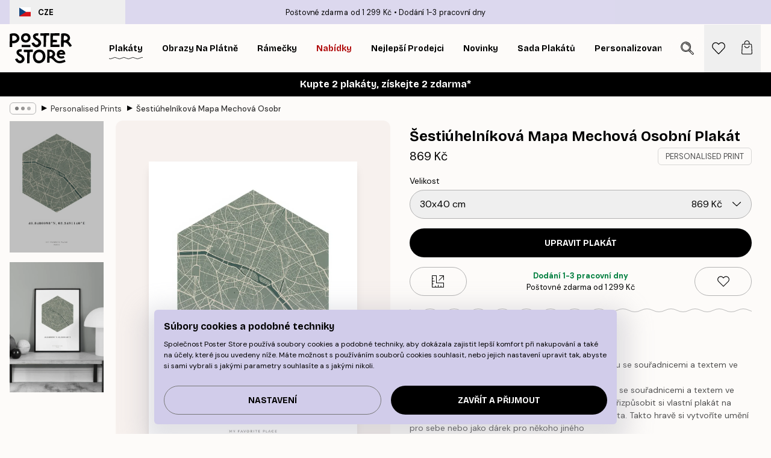

--- FILE ---
content_type: text/html; charset=utf-8
request_url: https://posterstore.cz/p/plakaty-obrazy/personalised-prints/sestiuhelnikova-mapa-mechova-osobni-plakat/
body_size: 34838
content:
<!DOCTYPE html><html dir="ltr" lang="cs"><head><title>Šestiúhelníková Mapa Města Osobní Plakát | Poster Store CZ</title><meta name="description" content="Personalizovaný plakát se zeleno-béžovou mapou ve tvaru šestiúhelníku, doplněný souřadnicemi a vlastním textem ✅ Příznivé Ceny ✅ Rychlé doručení"/><meta charSet="utf-8"/><meta name="viewport" content="initial-scale=1.0, width=device-width"/><link rel="canonical" href="https://posterstore.cz/p/plakaty-obrazy/personalised-prints/sestiuhelnikova-mapa-mechova-osobni-plakat/"/><link rel="alternate" hrefLang="en-ie" href="https://posterstore.ie/p/posters-prints/personalised-prints/hexagon-map-moss-personal-poster/"/><link rel="alternate" hrefLang="no-no" href="https://posterstore.no/p/plakater-posters/personalised-prints/sekskantet-kart-mose-personlig-plakat/"/><link rel="alternate" hrefLang="en-ca" href="https://posterstore.ca/p/posters-prints/personalized-prints/hexagon-map-moss-personal-poster/"/><link rel="alternate" hrefLang="en-us" href="https://posterstore.com/p/posters-prints/personalized-prints/hexagon-map-moss-personal-poster/"/><link rel="alternate" hrefLang="en-au" href="https://posterstore.com/au/p/posters-prints/personalised-prints/hexagon-map-moss-personal-poster/"/><link rel="alternate" hrefLang="ro-ro" href="https://posterstore.com/ro/p/postere/personalised-prints/harta-hexagon-muschi-poster-personalizatizat/"/><link rel="alternate" hrefLang="hu-hu" href="https://posterstore.hu/p/falikepek-poszterek/personalised-prints/hatszog-terkep-moha-szemelyre-szabott-poszter/"/><link rel="alternate" hrefLang="en-hr" href="https://posterstore.eu/p/posters-prints/personalised-prints/hexagon-map-moss-personal-poster/"/><link rel="alternate" hrefLang="cs-cz" href="https://posterstore.cz/p/plakaty-obrazy/personalised-prints/sestiuhelnikova-mapa-mechova-osobni-plakat/"/><link rel="alternate" hrefLang="de-de" href="https://posterstore.de/p/bilder-poster/personalised-prints/hexagon-karte-moss-personalisiert-poster/"/><link rel="alternate" hrefLang="fr-fr" href="https://posterstore.fr/p/affiches-posters/personalised-prints/carte-hexagone-mousse-poster-personnalise/"/><link rel="alternate" hrefLang="en-gb" href="https://posterstore.co.uk/p/posters-prints/personalised-prints/hexagon-map-moss-personal-poster/"/><link rel="alternate" hrefLang="sv-se" href="https://posterstore.se/p/tavlor-posters/personalised-prints/sexhornig-karta-mossgron-personlig-poster/"/><link rel="alternate" hrefLang="da-dk" href="https://posterstore.dk/p/plakater/personalised-prints/hexagon-kort-mosfarvet-personlig-plakat/"/><link rel="alternate" hrefLang="nl-nl" href="https://posterstore.nl/p/posters/personalised-prints/hexagon-map-moss-persoonlijke-poster/"/><link rel="alternate" hrefLang="de-at" href="https://posterstore.at/p/poster/5/hexagon-karte-moss-personalisiert-poster/"/><link rel="alternate" hrefLang="it-it" href="https://posterstore.it/p/stampe-poster/personalised-prints/mappa-esagonale-muschio-poster-personalizzato/"/><link rel="alternate" hrefLang="es-es" href="https://posterstore.es/p/posters/personalised-prints/mapa-hexagonal-color-musgo-poster-personal/"/><link rel="alternate" hrefLang="nl-be" href="https://posterstore.be/p/posters/5/hexagon-map-moss-persoonlijke-poster/"/><link rel="alternate" hrefLang="fi-fi" href="https://posterstore.fi/p/julisteet/personalised-prints/kuusikulmainen-kartta-sammal-persoonallinen-juliste/"/><link rel="alternate" hrefLang="de-ch" href="https://posterstore.ch/p/bilder-poster/5/hexagon-karte-moss-personalisiert-poster/"/><link rel="alternate" hrefLang="pl-pl" href="https://posterstore.pl/p/plakaty-obrazy/personalised-prints/heksagon-mapa-zielen-plakat-personalizowany/"/><link rel="alternate" hrefLang="fr-ca" href="https://posterstore.ca/fr-ca/p/affiches-posters/personalised-prints/carte-hexagone-mousse-poster-personnalise/"/><link rel="alternate" hrefLang="es-us" href="https://posterstore.com/es-us/p/posters/personalised-prints/mapa-hexagonal-color-musgo-poster-personal/"/><link rel="alternate" hrefLang="it-ch" href="https://posterstore.ch/it-ch/p/stampe-poster/personalised-prints/mappa-esagonale-muschio-poster-personalizzato/"/><link rel="alternate" hrefLang="fr-ch" href="https://posterstore.ch/fr-ch/p/affiches-posters/personalised-prints/carte-hexagone-mousse-poster-personnalise/"/><link rel="alternate" hrefLang="fr-be" href="https://posterstore.be/fr-be/p/affiches-posters/personalised-prints/carte-hexagone-mousse-poster-personnalise/"/><link rel="alternate" hrefLang="de-be" href="https://posterstore.be/de-be/p/bilder-poster/personalised-prints/hexagon-karte-moss-personalisiert-poster/"/><link rel="alternate" hrefLang="x-default" href="https://posterstore.com/p/posters-prints/personalized-prints/hexagon-map-moss-personal-poster/"/><meta property="og:description" content="Personalizovaný plakát se zeleno-béžovou mapou ve tvaru šestiúhelníku, doplněný souřadnicemi a vlastním textem ✅ Příznivé Ceny ✅ Rychlé doručení"/><meta property="og:url" content="https://posterstore.cz/p/plakaty-obrazy/personalised-prints/sestiuhelnikova-mapa-mechova-osobni-plakat/"/><meta property="og:site_name" content="Poster Store"/><meta property="og:title" content="Šestiúhelníková Mapa Mechová Osobní Plakát"/><meta property="og:type" content="product"/><meta property="og:image" content="https://media.posterstore.com/site_images/67f90c849ec589e3f8ce51f7_628465470_pp0085_main_image_PS.jpg"/><meta property="og:image" content="https://media.posterstore.com/site_images/67f7db32c018756761c814ec_2007925126_pp0085_display_image_PS.jpg"/><link rel="preload" as="image" imageSrcSet="https://media.posterstore.com/site_images/67f86ddc081c0e70d4556f17_545659010_PP0085-5_variant_main_image_PS.jpg?auto=compress%2Cformat&amp;fit=max&amp;w=16 16w, https://media.posterstore.com/site_images/67f86ddc081c0e70d4556f17_545659010_PP0085-5_variant_main_image_PS.jpg?auto=compress%2Cformat&amp;fit=max&amp;w=32 32w, https://media.posterstore.com/site_images/67f86ddc081c0e70d4556f17_545659010_PP0085-5_variant_main_image_PS.jpg?auto=compress%2Cformat&amp;fit=max&amp;w=48 48w, https://media.posterstore.com/site_images/67f86ddc081c0e70d4556f17_545659010_PP0085-5_variant_main_image_PS.jpg?auto=compress%2Cformat&amp;fit=max&amp;w=64 64w, https://media.posterstore.com/site_images/67f86ddc081c0e70d4556f17_545659010_PP0085-5_variant_main_image_PS.jpg?auto=compress%2Cformat&amp;fit=max&amp;w=96 96w, https://media.posterstore.com/site_images/67f86ddc081c0e70d4556f17_545659010_PP0085-5_variant_main_image_PS.jpg?auto=compress%2Cformat&amp;fit=max&amp;w=128 128w, https://media.posterstore.com/site_images/67f86ddc081c0e70d4556f17_545659010_PP0085-5_variant_main_image_PS.jpg?auto=compress%2Cformat&amp;fit=max&amp;w=256 256w, https://media.posterstore.com/site_images/67f86ddc081c0e70d4556f17_545659010_PP0085-5_variant_main_image_PS.jpg?auto=compress%2Cformat&amp;fit=max&amp;w=384 384w, https://media.posterstore.com/site_images/67f86ddc081c0e70d4556f17_545659010_PP0085-5_variant_main_image_PS.jpg?auto=compress%2Cformat&amp;fit=max&amp;w=640 640w, https://media.posterstore.com/site_images/67f86ddc081c0e70d4556f17_545659010_PP0085-5_variant_main_image_PS.jpg?auto=compress%2Cformat&amp;fit=max&amp;w=750 750w, https://media.posterstore.com/site_images/67f86ddc081c0e70d4556f17_545659010_PP0085-5_variant_main_image_PS.jpg?auto=compress%2Cformat&amp;fit=max&amp;w=828 828w, https://media.posterstore.com/site_images/67f86ddc081c0e70d4556f17_545659010_PP0085-5_variant_main_image_PS.jpg?auto=compress%2Cformat&amp;fit=max&amp;w=1080 1080w, https://media.posterstore.com/site_images/67f86ddc081c0e70d4556f17_545659010_PP0085-5_variant_main_image_PS.jpg?auto=compress%2Cformat&amp;fit=max&amp;w=1200 1200w, https://media.posterstore.com/site_images/67f86ddc081c0e70d4556f17_545659010_PP0085-5_variant_main_image_PS.jpg?auto=compress%2Cformat&amp;fit=max&amp;w=1920 1920w, https://media.posterstore.com/site_images/67f86ddc081c0e70d4556f17_545659010_PP0085-5_variant_main_image_PS.jpg?auto=compress%2Cformat&amp;fit=max&amp;w=2048 2048w, https://media.posterstore.com/site_images/67f86ddc081c0e70d4556f17_545659010_PP0085-5_variant_main_image_PS.jpg?auto=compress%2Cformat&amp;fit=max&amp;w=3840 3840w" imageSizes="100%" fetchpriority="high"/><meta name="next-head-count" content="42"/><link rel="shortcut icon" href="/favicon.ico" type="image/x-icon"/><link rel="mask-icon" href="/mask-icon.svg" color="black"/><link rel="apple-touch-icon" href="/touch-icon.png"/><meta name="theme-color" content="#fff" media="(prefers-color-scheme: light)"/><meta name="theme-color" content="#fff" media="(prefers-color-scheme: dark)"/><meta name="theme-color" content="#fff"/><meta name="google" content="notranslate"/><link rel="preload" href="/_next/static/css/ed153d54f0a8e4c9.css" as="style" crossorigin="anonymous"/><link rel="stylesheet" href="/_next/static/css/ed153d54f0a8e4c9.css" crossorigin="anonymous" data-n-g=""/><link rel="preload" href="/_next/static/css/bdb19ca02405dbf2.css" as="style" crossorigin="anonymous"/><link rel="stylesheet" href="/_next/static/css/bdb19ca02405dbf2.css" crossorigin="anonymous" data-n-p=""/><noscript data-n-css=""></noscript><script defer="" crossorigin="anonymous" nomodule="" src="/_next/static/chunks/polyfills-42372ed130431b0a.js"></script><script defer="" src="/_next/static/chunks/8329.bd466bf581e88a71.js" crossorigin="anonymous"></script><script defer="" src="/_next/static/chunks/8873.e1aff71af8dfb0e8.js" crossorigin="anonymous"></script><script defer="" src="/_next/static/chunks/6329.f26ba473ea1bb8a1.js" crossorigin="anonymous"></script><script src="/_next/static/chunks/webpack-bebfb9b8bae3bb01.js" defer="" crossorigin="anonymous"></script><script src="/_next/static/chunks/framework-ad5a2060caaa3ac5.js" defer="" crossorigin="anonymous"></script><script src="/_next/static/chunks/main-bef785a8afe73322.js" defer="" crossorigin="anonymous"></script><script src="/_next/static/chunks/pages/_app-c0e75e9e2500d95c.js" defer="" crossorigin="anonymous"></script><script src="/_next/static/chunks/3812-dad0d148c02f1223.js" defer="" crossorigin="anonymous"></script><script src="/_next/static/chunks/5224-856ccd605590fadb.js" defer="" crossorigin="anonymous"></script><script src="/_next/static/chunks/2835-f66bcc2c5fa32920.js" defer="" crossorigin="anonymous"></script><script src="/_next/static/chunks/3304-a4a0d382497c7e2a.js" defer="" crossorigin="anonymous"></script><script src="/_next/static/chunks/7765-2523f8b4e0f67648.js" defer="" crossorigin="anonymous"></script><script src="/_next/static/chunks/657-64c5d5fefd5af72f.js" defer="" crossorigin="anonymous"></script><script src="/_next/static/chunks/9994-eb5e3ce532bbdc01.js" defer="" crossorigin="anonymous"></script><script src="/_next/static/chunks/7229-ebb75704257fd56f.js" defer="" crossorigin="anonymous"></script><script src="/_next/static/chunks/pages/p/%5B...slug%5D-8897cf0d8a64f8c7.js" defer="" crossorigin="anonymous"></script><script src="/_next/static/ZGJIdtE3r3nSvyP7umZEZ/_buildManifest.js" defer="" crossorigin="anonymous"></script><script src="/_next/static/ZGJIdtE3r3nSvyP7umZEZ/_ssgManifest.js" defer="" crossorigin="anonymous"></script></head><body class="notranslate" lang="cs"><noscript><iframe title="Google Tag Manager" src="https://www.googletagmanager.com/ns.html?id=GTM-T9G5H8D" height="0" width="0" style="display:none;visibility:hidden"></iframe></noscript><div id="__loading-indicator"></div><div id="__next"><script>history.scrollRestoration = "manual"</script><div id="app" data-project="PS" class="__variable_6e5d6a __variable_fc1bc1 font-body flex min-h-full flex-col"><a href="#main" class="visually-hidden">Skip to main content.</a><aside id="status" class="relative z-40 h-6 bg-brand-purple/75 px-4 w-content:h-10 z-40" aria-label="Status bar"><div class="relative m-auto flex h-full w-full max-w-header items-center"><button class="absolute z-10 hidden h-full w-48 items-center py-1 w-content:flex"><div class="relative flex h-full items-center rounded-md px-4 text-xs uppercase hover:bg-brand-purple active:bg-brand-purple ltr:-left-4 rtl:-right-4"><div class="relative me-3 flex" style="min-height:15.4px;min-width:19px"><img alt="Czech Republic flag icon" aria-hidden="true" loading="lazy" width="640" height="480" decoding="async" data-nimg="1" class="absolute h-full w-full object-cover" style="color:transparent" src="/_next/static/media/cz.6fc4ebb6.svg"/></div><div class="flex h-4 items-center"><span class="font-bold" title="Czech Republic">CZE</span></div></div></button><span></span><div role="region" aria-label="Announcements" class="w-full h-full flex-1 relative"><ul class="flex w-full flex-center h-full"><li aria-posinset="1" aria-setsize="2" class="transition-opacity absolute w-full overflow-hidden flex flex-center opacity-100" style="transition-duration:500ms"><p class="truncate w-content:scale-90">Poštovné zdarma od 1 299 Kč</p></li><li aria-posinset="2" aria-setsize="2" class="transition-opacity absolute w-full overflow-hidden flex flex-center opacity-0 pointer-events-none" style="transition-duration:200ms"><p class="truncate w-content:scale-90">Dodání 1-3 pracovní dny</p></li></ul></div></div></aside><header role="banner" class="sticky top-0 z-30" aria-label="Main navigation"><div class="flex h-16 items-center bg-brand-white px-1 shadow-sm lg:h-20 lg:px-4"><nav role="navigation" class="mx-auto flex w-full max-w-header items-center justify-between transition-all duration-500"><a class="flex max-w-content items-center justify-center transition-opacity duration-150 active:hover:opacity-60 active:hover:transition-none active:hover:delay-0 lg:w-[165px] lg:justify-start opacity-0" aria-current="false" href="https://posterstore.cz/"><img alt="Poster Store logo" loading="lazy" width="1143" height="557" decoding="async" data-nimg="1" class="m-auto h-[32px] w-auto lg:m-0 lg:my-4 lg:h-[50px] opacity-100 transition-opacity delay-300 lg:delay-500 w-content:delay-0 opacity-100 transition-opacity delay-300 duration-500" style="color:transparent" src="/_next/static/media/logo.efc2cd70.svg"/></a><section id="synapse-popover-group-R3a776" aria-label="Site navigation" class="hide-scrollbar me-4 hidden flex-1 overflow-x-auto lg:flex"><div class="group static" data-ph="top-nav"><a class="popover-button flex-center flex flex items-center capitalize font-display font-bold tracking-[0.5px] lg:tracking-[0.56px] text-xs lg:text-sm h-20 px-2.5 lg:px-4 whitespace-nowrap transition-colors duration-300 button-tertiary-active !ps-0" id="synapse-popover-Rra776-button" aria-expanded="false" href="https://posterstore.cz/plakaty-obrazy/"><span class="relative flex h-full items-center"><span class="relative tracking-normal">Plakáty<div class="absolute" style="overflow:hidden;background-image:url(&#x27;data:image/svg+xml;utf8,&lt;svg xmlns=&quot;http://www.w3.org/2000/svg&quot; viewBox=&quot;0 0 100 20&quot; preserveAspectRatio=&quot;none&quot;&gt;&lt;path d=&quot;M0,10 Q25,0 50,10 T100,10&quot; fill=&quot;none&quot; stroke=&quot;%23000&quot; stroke-width=&quot;4&quot; /&gt;&lt;/svg&gt;&#x27;);background-repeat:repeat-x;background-position:center;background-size:15px 5px;width:100%;height:10px;opacity:1"></div></span></span></a></div><div class="group static" data-ph="top-nav"><a class="popover-button flex-center flex flex items-center capitalize font-display font-bold tracking-[0.5px] lg:tracking-[0.56px] text-xs lg:text-sm h-20 px-2.5 lg:px-4 whitespace-nowrap transition-colors duration-300 button-tertiary-active" id="synapse-popover-R1ba776-button" aria-expanded="false" href="https://posterstore.cz/canvas/"><span class="relative flex h-full items-center"><span class="relative tracking-normal">Obrazy na plátně<div class="absolute !opacity-0 group-hover:!opacity-50" style="overflow:hidden;background-image:url(&#x27;data:image/svg+xml;utf8,&lt;svg xmlns=&quot;http://www.w3.org/2000/svg&quot; viewBox=&quot;0 0 100 20&quot; preserveAspectRatio=&quot;none&quot;&gt;&lt;path d=&quot;M0,10 Q25,0 50,10 T100,10&quot; fill=&quot;none&quot; stroke=&quot;%23000&quot; stroke-width=&quot;4&quot; /&gt;&lt;/svg&gt;&#x27;);background-repeat:repeat-x;background-position:center;background-size:15px 5px;width:100%;height:10px;opacity:1"></div></span></span></a></div><div class="group static" data-ph="top-nav"><a class="popover-button flex-center flex flex items-center capitalize font-display font-bold tracking-[0.5px] lg:tracking-[0.56px] text-xs lg:text-sm h-20 px-2.5 lg:px-4 whitespace-nowrap transition-colors duration-300 button-tertiary-active" id="synapse-popover-R1ra776-button" aria-expanded="false" href="https://posterstore.cz/ram-na-obrazy/"><span class="relative flex h-full items-center"><span class="relative tracking-normal">Rámečky<div class="absolute !opacity-0 group-hover:!opacity-50" style="overflow:hidden;background-image:url(&#x27;data:image/svg+xml;utf8,&lt;svg xmlns=&quot;http://www.w3.org/2000/svg&quot; viewBox=&quot;0 0 100 20&quot; preserveAspectRatio=&quot;none&quot;&gt;&lt;path d=&quot;M0,10 Q25,0 50,10 T100,10&quot; fill=&quot;none&quot; stroke=&quot;%23000&quot; stroke-width=&quot;4&quot; /&gt;&lt;/svg&gt;&#x27;);background-repeat:repeat-x;background-position:center;background-size:15px 5px;width:100%;height:10px;opacity:1"></div></span></span></a></div><div class="group" data-ph="top-nav"><a class="popover-button flex-center flex flex items-center capitalize font-display font-bold tracking-[0.5px] lg:tracking-[0.56px] text-xs lg:text-sm h-20 px-2.5 lg:px-4 whitespace-nowrap transition-colors duration-300 button-tertiary-active text-urgent" id="synapse-popover-R2ba776-button" aria-expanded="false" aria-controls="synapse-popover-R2ba776" href="https://posterstore.cz/vyprodej/"><span class="relative">Nabídky<div class="absolute !opacity-0 group-hover:!opacity-50" style="overflow:hidden;background-image:url(&#x27;data:image/svg+xml;utf8,&lt;svg xmlns=&quot;http://www.w3.org/2000/svg&quot; viewBox=&quot;0 0 100 20&quot; preserveAspectRatio=&quot;none&quot;&gt;&lt;path d=&quot;M0,10 Q25,0 50,10 T100,10&quot; fill=&quot;none&quot; stroke=&quot;%23B21010&quot; stroke-width=&quot;4&quot; /&gt;&lt;/svg&gt;&#x27;);background-repeat:repeat-x;background-position:center;background-size:15px 5px;width:100%;height:10px;opacity:1"></div></span></a></div><div class="group" data-ph="top-nav"><a class="popover-button flex-center flex flex items-center capitalize font-display font-bold tracking-[0.5px] lg:tracking-[0.56px] text-xs lg:text-sm h-20 px-2.5 lg:px-4 whitespace-nowrap transition-colors duration-300 button-tertiary-active" id="synapse-popover-R2ra776-button" aria-expanded="false" aria-controls="synapse-popover-R2ra776" href="https://posterstore.cz/plakaty-obrazy/nejprodavanejsi-poster/"><span class="relative">Nejlepší prodejci<div class="absolute !opacity-0 group-hover:!opacity-50" style="overflow:hidden;background-image:url(&#x27;data:image/svg+xml;utf8,&lt;svg xmlns=&quot;http://www.w3.org/2000/svg&quot; viewBox=&quot;0 0 100 20&quot; preserveAspectRatio=&quot;none&quot;&gt;&lt;path d=&quot;M0,10 Q25,0 50,10 T100,10&quot; fill=&quot;none&quot; stroke=&quot;%23000&quot; stroke-width=&quot;4&quot; /&gt;&lt;/svg&gt;&#x27;);background-repeat:repeat-x;background-position:center;background-size:15px 5px;width:100%;height:10px;opacity:1"></div></span></a></div><div class="group" data-ph="top-nav"><a class="popover-button flex-center flex flex items-center capitalize font-display font-bold tracking-[0.5px] lg:tracking-[0.56px] text-xs lg:text-sm h-20 px-2.5 lg:px-4 whitespace-nowrap transition-colors duration-300 button-tertiary-active" id="synapse-popover-R3ba776-button" aria-expanded="false" aria-controls="synapse-popover-R3ba776" href="https://posterstore.cz/plakaty-obrazy/poster-novinky/"><span class="relative">Novinky<div class="absolute !opacity-0 group-hover:!opacity-50" style="overflow:hidden;background-image:url(&#x27;data:image/svg+xml;utf8,&lt;svg xmlns=&quot;http://www.w3.org/2000/svg&quot; viewBox=&quot;0 0 100 20&quot; preserveAspectRatio=&quot;none&quot;&gt;&lt;path d=&quot;M0,10 Q25,0 50,10 T100,10&quot; fill=&quot;none&quot; stroke=&quot;%23000&quot; stroke-width=&quot;4&quot; /&gt;&lt;/svg&gt;&#x27;);background-repeat:repeat-x;background-position:center;background-size:15px 5px;width:100%;height:10px;opacity:1"></div></span></a></div><div class="group" data-ph="top-nav"><a class="popover-button flex-center flex flex items-center capitalize font-display font-bold tracking-[0.5px] lg:tracking-[0.56px] text-xs lg:text-sm h-20 px-2.5 lg:px-4 whitespace-nowrap transition-colors duration-300 button-tertiary-active" id="synapse-popover-R3ra776-button" aria-expanded="false" aria-controls="synapse-popover-R3ra776" href="https://posterstore.cz/plakaty-obrazy/sada-plakatu/"><span class="relative">Sada plakátů<div class="absolute !opacity-0 group-hover:!opacity-50" style="overflow:hidden;background-image:url(&#x27;data:image/svg+xml;utf8,&lt;svg xmlns=&quot;http://www.w3.org/2000/svg&quot; viewBox=&quot;0 0 100 20&quot; preserveAspectRatio=&quot;none&quot;&gt;&lt;path d=&quot;M0,10 Q25,0 50,10 T100,10&quot; fill=&quot;none&quot; stroke=&quot;%23000&quot; stroke-width=&quot;4&quot; /&gt;&lt;/svg&gt;&#x27;);background-repeat:repeat-x;background-position:center;background-size:15px 5px;width:100%;height:10px;opacity:1"></div></span></a></div><div class="group" data-ph="top-nav"><a class="popover-button flex-center flex flex items-center capitalize font-display font-bold tracking-[0.5px] lg:tracking-[0.56px] text-xs lg:text-sm h-20 px-2.5 lg:px-4 whitespace-nowrap transition-colors duration-300 button-tertiary-active" id="synapse-popover-R4ba776-button" aria-expanded="false" aria-controls="synapse-popover-R4ba776" href="https://posterstore.cz/artwork/"><span class="relative">Personalizované Fotografické Plakáty<div class="absolute !opacity-0 group-hover:!opacity-50" style="overflow:hidden;background-image:url(&#x27;data:image/svg+xml;utf8,&lt;svg xmlns=&quot;http://www.w3.org/2000/svg&quot; viewBox=&quot;0 0 100 20&quot; preserveAspectRatio=&quot;none&quot;&gt;&lt;path d=&quot;M0,10 Q25,0 50,10 T100,10&quot; fill=&quot;none&quot; stroke=&quot;%23000&quot; stroke-width=&quot;4&quot; /&gt;&lt;/svg&gt;&#x27;);background-repeat:repeat-x;background-position:center;background-size:15px 5px;width:100%;height:10px;opacity:1"></div></span></a></div><div class="group" data-ph="top-nav"><a class="popover-button flex-center flex flex items-center capitalize font-display font-bold tracking-[0.5px] lg:tracking-[0.56px] text-xs lg:text-sm h-20 px-2.5 lg:px-4 whitespace-nowrap transition-colors duration-300 button-tertiary-active" id="synapse-popover-R4ra776-button" aria-expanded="false" aria-controls="synapse-popover-R4ra776" href="https://posterstore.cz/g/dekorace-obrazy-plakaty/"><span class="relative">Zeď inspirace<div class="absolute !opacity-0 group-hover:!opacity-50" style="overflow:hidden;background-image:url(&#x27;data:image/svg+xml;utf8,&lt;svg xmlns=&quot;http://www.w3.org/2000/svg&quot; viewBox=&quot;0 0 100 20&quot; preserveAspectRatio=&quot;none&quot;&gt;&lt;path d=&quot;M0,10 Q25,0 50,10 T100,10&quot; fill=&quot;none&quot; stroke=&quot;%23000&quot; stroke-width=&quot;4&quot; /&gt;&lt;/svg&gt;&#x27;);background-repeat:repeat-x;background-position:center;background-size:15px 5px;width:100%;height:10px;opacity:1"></div></span></a></div><div class="group" data-ph="top-nav"><a class="popover-button flex-center flex flex items-center capitalize font-display font-bold tracking-[0.5px] lg:tracking-[0.56px] text-xs lg:text-sm h-20 px-2.5 lg:px-4 whitespace-nowrap transition-colors duration-300 button-tertiary-active" id="synapse-popover-R5ba776-button" aria-expanded="false" aria-controls="synapse-popover-R5ba776" href="https://posterstore.cz/jak-vytvorit-svou-dokonalou-zed-inspirace/"><span class="relative">Naše How-To Příručka<div class="absolute !opacity-0 group-hover:!opacity-50" style="overflow:hidden;background-image:url(&#x27;data:image/svg+xml;utf8,&lt;svg xmlns=&quot;http://www.w3.org/2000/svg&quot; viewBox=&quot;0 0 100 20&quot; preserveAspectRatio=&quot;none&quot;&gt;&lt;path d=&quot;M0,10 Q25,0 50,10 T100,10&quot; fill=&quot;none&quot; stroke=&quot;%23000&quot; stroke-width=&quot;4&quot; /&gt;&lt;/svg&gt;&#x27;);background-repeat:repeat-x;background-position:center;background-size:15px 5px;width:100%;height:10px;opacity:1"></div></span></a></div></section></nav></div></header><a href="https://posterstore.cz/promotion/vyprodej/"><aside aria-labelledby="synapse-promotional-banner-Rc776-title" class="flex flex-col flex-center text-center py-2 px-4 z-20 relative group" style="background:#000000;color:#fff"><div class="max-w-header relative w-full"><div class="flex flex-col px-8"><span id="synapse-promotional-banner-Rc776-title" class="h3">Kupte 2 plakáty, získejte 2 zdarma*</span></div></div></aside></a><span></span><main id="main" class="flex-1"><script type="application/ld+json">{
        "@context": "http://schema.org/",
        "@type": "Product",
        "name": "Šestiúhelníková Mapa Mechová Osobní Plakát",
        "description": "- Zeleno-b&eacute;žov&aacute; mapa města ve formě &scaron;esti&uacute;heln&iacute;ku se souřadnicemi a textem ve spodn&iacute; č&aacute;sti   Zeleno-b&eacute;žov&aacute; mapa města ve tvaru &scaron;esti&uacute;heln&iacute;ku a se souřadnicemi a textem ve spodn&iacute; č&aacute;sti. Personalizovan&eacute; plak&aacute;ty v&aacute;m umožn&iacute; přizpůsobit si vlastn&iacute; plak&aacute;t na m&iacute;ru, buď vložen&iacute;m vlastn&iacute;ho textu nebo jm&eacute;na či data. Takto hravě si vytvoř&iacute;te uměn&iacute; pro sebe nebo jako d&aacute;rek pro někoho jin&eacute;ho  Tiskneme na zak&aacute;zku.  Bohužel nemůžeme nab&iacute;dnout pr&aacute;vo na vr&aacute;cen&iacute; nebo v&yacute;měnu u personalizovan&yacute;ch plak&aacute;tů vyti&scaron;těn&yacute;ch na objedn&aacute;vku.  &nbsp;",
        "sku": "",
        "image": "https://media.posterstore.com/site_images/67f90c849ec589e3f8ce51f7_628465470_pp0085_main_image_PS.jpg",
        "url": "https://posterstore.cz/plakaty-obrazy/personalised-prints/sestiuhelnikova-mapa-mechova-osobni-plakat/",
        "brand": {
          "@type": "Brand",
          "name": "Poster Store"
        },
        "offers": [
          {
              "@type": "Offer",
              "sku": "PP0085-5",
              "name": "Šestiúhelníková Mapa Mechová Osobní Plakát 30x40 cm",
              "url": "https://posterstore.cz/plakaty-obrazy/personalised-prints/sestiuhelnikova-mapa-mechova-osobni-plakat/",
              "priceSpecification": [{"@type":"UnitPriceSpecification","price":869,"priceCurrency":"CZK"}],
              "itemCondition": "http://schema.org/NewCondition",
              "availability": "http://schema.org/InStock"
            },{
              "@type": "Offer",
              "sku": "PP0085-8",
              "name": "Šestiúhelníková Mapa Mechová Osobní Plakát 50x70 cm",
              "url": "https://posterstore.cz/plakaty-obrazy/personalised-prints/sestiuhelnikova-mapa-mechova-osobni-plakat/",
              "priceSpecification": [{"@type":"UnitPriceSpecification","price":1079,"priceCurrency":"CZK"}],
              "itemCondition": "http://schema.org/NewCondition",
              "availability": "http://schema.org/InStock"
            }
        ]
      }</script><div class="relative mx-auto mb-12 lg:bg-transparent lg:px-4"><div class="mx-auto max-w-header"><nav id="breadcrumbs" class="hide-scrollbar mask-x-scroll flex w-full items-center overflow-x-auto py-2 px-4 lg:-mx-4" aria-label="Breadcrumb" data-ph="breadcrumbs"><div class="sticky start-0 z-10 flex shrink-0 items-center transition-opacity duration-150 opacity-100 delay-150"><div role="presentation" class="flex-center flex h-5 px-2 rounded-md me-2 border border-brand-500"><div class="rounded-full bg-black me-1 last:me-0" style="height:6px;width:6px;opacity:calc(0.5 - 0 * 0.1)"></div><div class="rounded-full bg-black me-1 last:me-0" style="height:6px;width:6px;opacity:calc(0.5 - 1 * 0.1)"></div><div class="rounded-full bg-black me-1 last:me-0" style="height:6px;width:6px;opacity:calc(0.5 - 2 * 0.1)"></div></div><div role="separator" aria-orientation="vertical" class="text-md rtl-mirror relative -top-px start-px font-bold">▸</div></div><ol class="flex flex-nowrap ps-1 ms-2" style="transform:translate3d(0px, 0px, 0px)"><li class="group mx-1 flex flex-nowrap transition-opacity duration-300 ltr:first:-ml-3 rtl:first:-mr-3 pointer-events-none opacity-0"><a class="me-2 flex items-center truncate whitespace-nowrap hover:underline group-last:me-0 text-black/80 text-xs button-tertiary-active duration-300 transition-colors" tabindex="0" style="max-width:15rem" href="https://posterstore.cz/">Poster Store</a><div role="separator" aria-orientation="vertical" class="text-md rtl-mirror relative -top-px start-px font-bold">▸</div></li><li class="group mx-1 flex flex-nowrap transition-opacity duration-300 ltr:first:-ml-3 rtl:first:-mr-3 pointer-events-none opacity-0"><a class="me-2 flex items-center truncate whitespace-nowrap hover:underline group-last:me-0 text-black/80 text-xs button-tertiary-active duration-300 transition-colors" tabindex="0" style="max-width:15rem" href="https://posterstore.cz/plakaty-obrazy/">Plakáty</a><div role="separator" aria-orientation="vertical" class="text-md rtl-mirror relative -top-px start-px font-bold">▸</div></li><li class="group mx-1 flex flex-nowrap transition-opacity duration-300 ltr:first:-ml-3 rtl:first:-mr-3 opacity-100"><a class="me-2 flex items-center truncate whitespace-nowrap hover:underline group-last:me-0 text-black/80 text-xs button-tertiary-active duration-300 transition-colors" tabindex="0" style="max-width:15rem" href="https://posterstore.cz/plakaty-obrazy/personalised-prints/">Personalised Prints</a><div role="separator" aria-orientation="vertical" class="text-md rtl-mirror relative -top-px start-px font-bold">▸</div></li><li class="group mx-1 flex flex-nowrap transition-opacity duration-300 ltr:first:-ml-3 rtl:first:-mr-3 opacity-100"><a class="me-2 flex items-center truncate whitespace-nowrap hover:underline group-last:me-0 pe-3 font-medium text-black/80 text-xs button-tertiary-active duration-300 transition-colors" aria-current="page" tabindex="0" style="max-width:15rem" href="https://posterstore.cz/p/plakaty-obrazy/personalised-prints/sestiuhelnikova-mapa-mechova-osobni-plakat/">Šestiúhelníková Mapa Mechová Osobní Plakát</a></li></ol></nav></div><div class="relative z-20 m-auto flex h-full max-w-header flex-col items-start lg:flex-row"><div class="h-full w-full min-w-[50%] lg:sticky lg:top-[94px] lg:w-1/2 xl:w-full"><div class="relative mx-4 ms-0 flex h-full" aria-label="Product images"><div class="hide-scrollbar me-4 ms-4 w-14 flex-col overflow-y-auto pe-1 transition-opacity duration-300 ease-in-out xs:w-16 sm:w-20 md:w-32 lg:ms-0 lg:w-20 xl:w-40 2xl:me-6 2xl:w-48 flex opacity-0 mask-y-scroll" style="max-height:0"><div class="h-px"></div><button class="relative mb-4 h-0 w-full bg-white last:mb-0" disabled="" aria-label="Show image 1" aria-controls="synapse-product-photoswipe-thumbnail-slider-Rp1976-container" aria-owns="synapse-product-photoswipe-thumbnail-slider-Rp1976-slide-0" aria-current="true" style="padding-bottom:139.9%"><img alt="Plakát s osobním motivem zobrazuje hexagonální mapu Paříže v šedozelených tónech s vyznačenou řekou a souřadnicemi." loading="lazy" decoding="async" data-nimg="fill" style="position:absolute;height:100%;width:100%;left:0;top:0;right:0;bottom:0;color:transparent;max-width:100%;background-size:cover;background-position:50% 50%;background-repeat:no-repeat;background-image:url(&quot;data:image/svg+xml;charset=utf-8,%3Csvg xmlns=&#x27;http://www.w3.org/2000/svg&#x27; %3E%3Cfilter id=&#x27;b&#x27; color-interpolation-filters=&#x27;sRGB&#x27;%3E%3CfeGaussianBlur stdDeviation=&#x27;20&#x27;/%3E%3CfeColorMatrix values=&#x27;1 0 0 0 0 0 1 0 0 0 0 0 1 0 0 0 0 0 100 -1&#x27; result=&#x27;s&#x27;/%3E%3CfeFlood x=&#x27;0&#x27; y=&#x27;0&#x27; width=&#x27;100%25&#x27; height=&#x27;100%25&#x27;/%3E%3CfeComposite operator=&#x27;out&#x27; in=&#x27;s&#x27;/%3E%3CfeComposite in2=&#x27;SourceGraphic&#x27;/%3E%3CfeGaussianBlur stdDeviation=&#x27;20&#x27;/%3E%3C/filter%3E%3Cimage width=&#x27;100%25&#x27; height=&#x27;100%25&#x27; x=&#x27;0&#x27; y=&#x27;0&#x27; preserveAspectRatio=&#x27;none&#x27; style=&#x27;filter: url(%23b);&#x27; href=&#x27;[data-uri]&#x27;/%3E%3C/svg%3E&quot;)" sizes="100%" srcSet="https://media.posterstore.com/site_images/67f86ddc081c0e70d4556f17_545659010_PP0085-5_variant_main_image_PS.jpg?auto=compress%2Cformat&amp;fit=max&amp;w=16 16w, https://media.posterstore.com/site_images/67f86ddc081c0e70d4556f17_545659010_PP0085-5_variant_main_image_PS.jpg?auto=compress%2Cformat&amp;fit=max&amp;w=32 32w, https://media.posterstore.com/site_images/67f86ddc081c0e70d4556f17_545659010_PP0085-5_variant_main_image_PS.jpg?auto=compress%2Cformat&amp;fit=max&amp;w=48 48w, https://media.posterstore.com/site_images/67f86ddc081c0e70d4556f17_545659010_PP0085-5_variant_main_image_PS.jpg?auto=compress%2Cformat&amp;fit=max&amp;w=64 64w, https://media.posterstore.com/site_images/67f86ddc081c0e70d4556f17_545659010_PP0085-5_variant_main_image_PS.jpg?auto=compress%2Cformat&amp;fit=max&amp;w=96 96w, https://media.posterstore.com/site_images/67f86ddc081c0e70d4556f17_545659010_PP0085-5_variant_main_image_PS.jpg?auto=compress%2Cformat&amp;fit=max&amp;w=128 128w, https://media.posterstore.com/site_images/67f86ddc081c0e70d4556f17_545659010_PP0085-5_variant_main_image_PS.jpg?auto=compress%2Cformat&amp;fit=max&amp;w=256 256w, https://media.posterstore.com/site_images/67f86ddc081c0e70d4556f17_545659010_PP0085-5_variant_main_image_PS.jpg?auto=compress%2Cformat&amp;fit=max&amp;w=384 384w, https://media.posterstore.com/site_images/67f86ddc081c0e70d4556f17_545659010_PP0085-5_variant_main_image_PS.jpg?auto=compress%2Cformat&amp;fit=max&amp;w=640 640w, https://media.posterstore.com/site_images/67f86ddc081c0e70d4556f17_545659010_PP0085-5_variant_main_image_PS.jpg?auto=compress%2Cformat&amp;fit=max&amp;w=750 750w, https://media.posterstore.com/site_images/67f86ddc081c0e70d4556f17_545659010_PP0085-5_variant_main_image_PS.jpg?auto=compress%2Cformat&amp;fit=max&amp;w=828 828w, https://media.posterstore.com/site_images/67f86ddc081c0e70d4556f17_545659010_PP0085-5_variant_main_image_PS.jpg?auto=compress%2Cformat&amp;fit=max&amp;w=1080 1080w, https://media.posterstore.com/site_images/67f86ddc081c0e70d4556f17_545659010_PP0085-5_variant_main_image_PS.jpg?auto=compress%2Cformat&amp;fit=max&amp;w=1200 1200w, https://media.posterstore.com/site_images/67f86ddc081c0e70d4556f17_545659010_PP0085-5_variant_main_image_PS.jpg?auto=compress%2Cformat&amp;fit=max&amp;w=1920 1920w, https://media.posterstore.com/site_images/67f86ddc081c0e70d4556f17_545659010_PP0085-5_variant_main_image_PS.jpg?auto=compress%2Cformat&amp;fit=max&amp;w=2048 2048w, https://media.posterstore.com/site_images/67f86ddc081c0e70d4556f17_545659010_PP0085-5_variant_main_image_PS.jpg?auto=compress%2Cformat&amp;fit=max&amp;w=3840 3840w" src="https://media.posterstore.com/site_images/67f86ddc081c0e70d4556f17_545659010_PP0085-5_variant_main_image_PS.jpg?auto=compress%2Cformat&amp;fit=max&amp;w=3840"/><div class="absolute left-0 top-0 h-full w-full bg-black transition-opacity duration-150 opacity-25"></div></button><button class="relative mb-4 h-0 w-full bg-white last:mb-0" aria-label="Show image 2" aria-controls="synapse-product-photoswipe-thumbnail-slider-Rp1976-container" aria-owns="synapse-product-photoswipe-thumbnail-slider-Rp1976-slide-1" aria-current="false" style="padding-bottom:138.39999999999998%"><img alt="Plakát s osobním motivem mapy Paříže v šedozelených tónech a černým rámem, opřený o šedou stěnu v moderním pokoji s dekoracemi." loading="lazy" decoding="async" data-nimg="fill" style="position:absolute;height:100%;width:100%;left:0;top:0;right:0;bottom:0;color:transparent;max-width:100%;background-size:cover;background-position:50% 50%;background-repeat:no-repeat;background-image:url(&quot;data:image/svg+xml;charset=utf-8,%3Csvg xmlns=&#x27;http://www.w3.org/2000/svg&#x27; %3E%3Cfilter id=&#x27;b&#x27; color-interpolation-filters=&#x27;sRGB&#x27;%3E%3CfeGaussianBlur stdDeviation=&#x27;20&#x27;/%3E%3CfeColorMatrix values=&#x27;1 0 0 0 0 0 1 0 0 0 0 0 1 0 0 0 0 0 100 -1&#x27; result=&#x27;s&#x27;/%3E%3CfeFlood x=&#x27;0&#x27; y=&#x27;0&#x27; width=&#x27;100%25&#x27; height=&#x27;100%25&#x27;/%3E%3CfeComposite operator=&#x27;out&#x27; in=&#x27;s&#x27;/%3E%3CfeComposite in2=&#x27;SourceGraphic&#x27;/%3E%3CfeGaussianBlur stdDeviation=&#x27;20&#x27;/%3E%3C/filter%3E%3Cimage width=&#x27;100%25&#x27; height=&#x27;100%25&#x27; x=&#x27;0&#x27; y=&#x27;0&#x27; preserveAspectRatio=&#x27;none&#x27; style=&#x27;filter: url(%23b);&#x27; href=&#x27;[data-uri]&#x27;/%3E%3C/svg%3E&quot;)" sizes="100%" srcSet="https://media.posterstore.com/site_images/67f7db32c018756761c814ec_2007925126_pp0085_display_image_PS.jpg?auto=compress%2Cformat&amp;fit=max&amp;w=16 16w, https://media.posterstore.com/site_images/67f7db32c018756761c814ec_2007925126_pp0085_display_image_PS.jpg?auto=compress%2Cformat&amp;fit=max&amp;w=32 32w, https://media.posterstore.com/site_images/67f7db32c018756761c814ec_2007925126_pp0085_display_image_PS.jpg?auto=compress%2Cformat&amp;fit=max&amp;w=48 48w, https://media.posterstore.com/site_images/67f7db32c018756761c814ec_2007925126_pp0085_display_image_PS.jpg?auto=compress%2Cformat&amp;fit=max&amp;w=64 64w, https://media.posterstore.com/site_images/67f7db32c018756761c814ec_2007925126_pp0085_display_image_PS.jpg?auto=compress%2Cformat&amp;fit=max&amp;w=96 96w, https://media.posterstore.com/site_images/67f7db32c018756761c814ec_2007925126_pp0085_display_image_PS.jpg?auto=compress%2Cformat&amp;fit=max&amp;w=128 128w, https://media.posterstore.com/site_images/67f7db32c018756761c814ec_2007925126_pp0085_display_image_PS.jpg?auto=compress%2Cformat&amp;fit=max&amp;w=256 256w, https://media.posterstore.com/site_images/67f7db32c018756761c814ec_2007925126_pp0085_display_image_PS.jpg?auto=compress%2Cformat&amp;fit=max&amp;w=384 384w, https://media.posterstore.com/site_images/67f7db32c018756761c814ec_2007925126_pp0085_display_image_PS.jpg?auto=compress%2Cformat&amp;fit=max&amp;w=640 640w, https://media.posterstore.com/site_images/67f7db32c018756761c814ec_2007925126_pp0085_display_image_PS.jpg?auto=compress%2Cformat&amp;fit=max&amp;w=750 750w, https://media.posterstore.com/site_images/67f7db32c018756761c814ec_2007925126_pp0085_display_image_PS.jpg?auto=compress%2Cformat&amp;fit=max&amp;w=828 828w, https://media.posterstore.com/site_images/67f7db32c018756761c814ec_2007925126_pp0085_display_image_PS.jpg?auto=compress%2Cformat&amp;fit=max&amp;w=1080 1080w, https://media.posterstore.com/site_images/67f7db32c018756761c814ec_2007925126_pp0085_display_image_PS.jpg?auto=compress%2Cformat&amp;fit=max&amp;w=1200 1200w, https://media.posterstore.com/site_images/67f7db32c018756761c814ec_2007925126_pp0085_display_image_PS.jpg?auto=compress%2Cformat&amp;fit=max&amp;w=1920 1920w, https://media.posterstore.com/site_images/67f7db32c018756761c814ec_2007925126_pp0085_display_image_PS.jpg?auto=compress%2Cformat&amp;fit=max&amp;w=2048 2048w, https://media.posterstore.com/site_images/67f7db32c018756761c814ec_2007925126_pp0085_display_image_PS.jpg?auto=compress%2Cformat&amp;fit=max&amp;w=3840 3840w" src="https://media.posterstore.com/site_images/67f7db32c018756761c814ec_2007925126_pp0085_display_image_PS.jpg?auto=compress%2Cformat&amp;fit=max&amp;w=3840"/><div class="absolute left-0 top-0 h-full w-full bg-black transition-opacity duration-150 opacity-0"></div></button><div class="h-px"></div></div><div id="synapse-product-photoswipe-thumbnail-slider-Rp1976-container" class="w-full flex-1 overflow-hidden"><section aria-label="Product images" class="flex flex-col justify-center"><h2 class="h3 mb-2 w-full px-4 text-center visually-hidden">Product images</h2><div class="flex w-full items-center"><ul id="synapse-slider-Rqp1976" class="hide-scrollbar no-highlight drag-safe-area grid flex-1 overscroll-x-contain transition-opacity duration-300 justify-center overflow-x-auto pointer-events-none opacity-0" style="gap:16px;grid-auto-flow:column;scroll-padding:0;grid-auto-columns:calc(100% - 0px - 0px)"><li id="synapse-slider-Rqp1976-slide-1" class="scroll-snap-start flex flex-center"><div class="flex flex-1 h-full relative flex-center min-w-0 rounded-xl bg-brand-ivory-300"><a id="synapse-product-photoswipe-thumbnail-slider-Rp1976-slide-0" class="flex relative flex-center w-full h-full mx-1 overflow-hidden lg:max-h-screen lg:min-h-[545px!important] xl:min-h-[600px!important] max-w-[320px] md:max-w-[438px] lg:max-w-[981px] min-w-[160px] lg:min-w-[390px] xl:min-w-[438px] px-[10%] py-[15%]" style="width:calc(71.4796283059328vh - 0px)" href="https://media.posterstore.com/site_images/67f86ddc081c0e70d4556f17_545659010_PP0085-5_variant_main_image_PS.jpg" data-pswp-width="1000" data-pswp-height="1399" rel="noreferrer" target="_blank" data-photoswipe-item="true"><div class="relative h-0 w-full" style="padding-bottom:139.9%"><div class="absolute h-full w-full overflow-hidden bg-white object-contain shadow-md md:shadow-lg"><img alt="Plakát s osobním motivem zobrazuje hexagonální mapu Paříže v šedozelených tónech s vyznačenou řekou a souřadnicemi." fetchpriority="high" decoding="async" data-nimg="fill" class="z-10" style="position:absolute;height:100%;width:100%;left:0;top:0;right:0;bottom:0;color:transparent;max-width:100%;background-size:cover;background-position:50% 50%;background-repeat:no-repeat;background-image:url(&quot;data:image/svg+xml;charset=utf-8,%3Csvg xmlns=&#x27;http://www.w3.org/2000/svg&#x27; %3E%3Cfilter id=&#x27;b&#x27; color-interpolation-filters=&#x27;sRGB&#x27;%3E%3CfeGaussianBlur stdDeviation=&#x27;20&#x27;/%3E%3CfeColorMatrix values=&#x27;1 0 0 0 0 0 1 0 0 0 0 0 1 0 0 0 0 0 100 -1&#x27; result=&#x27;s&#x27;/%3E%3CfeFlood x=&#x27;0&#x27; y=&#x27;0&#x27; width=&#x27;100%25&#x27; height=&#x27;100%25&#x27;/%3E%3CfeComposite operator=&#x27;out&#x27; in=&#x27;s&#x27;/%3E%3CfeComposite in2=&#x27;SourceGraphic&#x27;/%3E%3CfeGaussianBlur stdDeviation=&#x27;20&#x27;/%3E%3C/filter%3E%3Cimage width=&#x27;100%25&#x27; height=&#x27;100%25&#x27; x=&#x27;0&#x27; y=&#x27;0&#x27; preserveAspectRatio=&#x27;none&#x27; style=&#x27;filter: url(%23b);&#x27; href=&#x27;[data-uri]&#x27;/%3E%3C/svg%3E&quot;)" sizes="100%" srcSet="https://media.posterstore.com/site_images/67f86ddc081c0e70d4556f17_545659010_PP0085-5_variant_main_image_PS.jpg?auto=compress%2Cformat&amp;fit=max&amp;w=16 16w, https://media.posterstore.com/site_images/67f86ddc081c0e70d4556f17_545659010_PP0085-5_variant_main_image_PS.jpg?auto=compress%2Cformat&amp;fit=max&amp;w=32 32w, https://media.posterstore.com/site_images/67f86ddc081c0e70d4556f17_545659010_PP0085-5_variant_main_image_PS.jpg?auto=compress%2Cformat&amp;fit=max&amp;w=48 48w, https://media.posterstore.com/site_images/67f86ddc081c0e70d4556f17_545659010_PP0085-5_variant_main_image_PS.jpg?auto=compress%2Cformat&amp;fit=max&amp;w=64 64w, https://media.posterstore.com/site_images/67f86ddc081c0e70d4556f17_545659010_PP0085-5_variant_main_image_PS.jpg?auto=compress%2Cformat&amp;fit=max&amp;w=96 96w, https://media.posterstore.com/site_images/67f86ddc081c0e70d4556f17_545659010_PP0085-5_variant_main_image_PS.jpg?auto=compress%2Cformat&amp;fit=max&amp;w=128 128w, https://media.posterstore.com/site_images/67f86ddc081c0e70d4556f17_545659010_PP0085-5_variant_main_image_PS.jpg?auto=compress%2Cformat&amp;fit=max&amp;w=256 256w, https://media.posterstore.com/site_images/67f86ddc081c0e70d4556f17_545659010_PP0085-5_variant_main_image_PS.jpg?auto=compress%2Cformat&amp;fit=max&amp;w=384 384w, https://media.posterstore.com/site_images/67f86ddc081c0e70d4556f17_545659010_PP0085-5_variant_main_image_PS.jpg?auto=compress%2Cformat&amp;fit=max&amp;w=640 640w, https://media.posterstore.com/site_images/67f86ddc081c0e70d4556f17_545659010_PP0085-5_variant_main_image_PS.jpg?auto=compress%2Cformat&amp;fit=max&amp;w=750 750w, https://media.posterstore.com/site_images/67f86ddc081c0e70d4556f17_545659010_PP0085-5_variant_main_image_PS.jpg?auto=compress%2Cformat&amp;fit=max&amp;w=828 828w, https://media.posterstore.com/site_images/67f86ddc081c0e70d4556f17_545659010_PP0085-5_variant_main_image_PS.jpg?auto=compress%2Cformat&amp;fit=max&amp;w=1080 1080w, https://media.posterstore.com/site_images/67f86ddc081c0e70d4556f17_545659010_PP0085-5_variant_main_image_PS.jpg?auto=compress%2Cformat&amp;fit=max&amp;w=1200 1200w, https://media.posterstore.com/site_images/67f86ddc081c0e70d4556f17_545659010_PP0085-5_variant_main_image_PS.jpg?auto=compress%2Cformat&amp;fit=max&amp;w=1920 1920w, https://media.posterstore.com/site_images/67f86ddc081c0e70d4556f17_545659010_PP0085-5_variant_main_image_PS.jpg?auto=compress%2Cformat&amp;fit=max&amp;w=2048 2048w, https://media.posterstore.com/site_images/67f86ddc081c0e70d4556f17_545659010_PP0085-5_variant_main_image_PS.jpg?auto=compress%2Cformat&amp;fit=max&amp;w=3840 3840w" src="https://media.posterstore.com/site_images/67f86ddc081c0e70d4556f17_545659010_PP0085-5_variant_main_image_PS.jpg?auto=compress%2Cformat&amp;fit=max&amp;w=3840"/></div></div></a></div></li><li id="synapse-slider-Rqp1976-slide-2" class="scroll-snap-start flex flex-center"><div class="flex flex-1 h-full relative flex-center min-w-0"><a id="synapse-product-photoswipe-thumbnail-slider-Rp1976-slide-1" class="flex relative flex-center w-full h-full mx-1 overflow-hidden lg:max-h-screen lg:min-h-[545px!important] xl:min-h-[600px!important] max-w-[320px] md:max-w-[438px] lg:max-w-[981px] min-w-[160px] lg:min-w-[390px] xl:min-w-[438px]" style="width:calc(72.25433526011561vh - 0px)" href="https://media.posterstore.com/site_images/67f7db32c018756761c814ec_2007925126_pp0085_display_image_PS.jpg" data-pswp-width="1000" data-pswp-height="1384" rel="noreferrer" target="_blank" data-photoswipe-item="true"><div class="relative h-0 w-full" style="padding-bottom:138.39999999999998%"><div class="absolute h-full w-full overflow-hidden bg-white object-contain rounded-xl"><img alt="Plakát s osobním motivem mapy Paříže v šedozelených tónech a černým rámem, opřený o šedou stěnu v moderním pokoji s dekoracemi." loading="lazy" decoding="async" data-nimg="fill" class="z-10" style="position:absolute;height:100%;width:100%;left:0;top:0;right:0;bottom:0;color:transparent;max-width:100%;background-size:cover;background-position:50% 50%;background-repeat:no-repeat;background-image:url(&quot;data:image/svg+xml;charset=utf-8,%3Csvg xmlns=&#x27;http://www.w3.org/2000/svg&#x27; %3E%3Cfilter id=&#x27;b&#x27; color-interpolation-filters=&#x27;sRGB&#x27;%3E%3CfeGaussianBlur stdDeviation=&#x27;20&#x27;/%3E%3CfeColorMatrix values=&#x27;1 0 0 0 0 0 1 0 0 0 0 0 1 0 0 0 0 0 100 -1&#x27; result=&#x27;s&#x27;/%3E%3CfeFlood x=&#x27;0&#x27; y=&#x27;0&#x27; width=&#x27;100%25&#x27; height=&#x27;100%25&#x27;/%3E%3CfeComposite operator=&#x27;out&#x27; in=&#x27;s&#x27;/%3E%3CfeComposite in2=&#x27;SourceGraphic&#x27;/%3E%3CfeGaussianBlur stdDeviation=&#x27;20&#x27;/%3E%3C/filter%3E%3Cimage width=&#x27;100%25&#x27; height=&#x27;100%25&#x27; x=&#x27;0&#x27; y=&#x27;0&#x27; preserveAspectRatio=&#x27;none&#x27; style=&#x27;filter: url(%23b);&#x27; href=&#x27;[data-uri]&#x27;/%3E%3C/svg%3E&quot;)" sizes="100%" srcSet="https://media.posterstore.com/site_images/67f7db32c018756761c814ec_2007925126_pp0085_display_image_PS.jpg?auto=compress%2Cformat&amp;fit=max&amp;w=16 16w, https://media.posterstore.com/site_images/67f7db32c018756761c814ec_2007925126_pp0085_display_image_PS.jpg?auto=compress%2Cformat&amp;fit=max&amp;w=32 32w, https://media.posterstore.com/site_images/67f7db32c018756761c814ec_2007925126_pp0085_display_image_PS.jpg?auto=compress%2Cformat&amp;fit=max&amp;w=48 48w, https://media.posterstore.com/site_images/67f7db32c018756761c814ec_2007925126_pp0085_display_image_PS.jpg?auto=compress%2Cformat&amp;fit=max&amp;w=64 64w, https://media.posterstore.com/site_images/67f7db32c018756761c814ec_2007925126_pp0085_display_image_PS.jpg?auto=compress%2Cformat&amp;fit=max&amp;w=96 96w, https://media.posterstore.com/site_images/67f7db32c018756761c814ec_2007925126_pp0085_display_image_PS.jpg?auto=compress%2Cformat&amp;fit=max&amp;w=128 128w, https://media.posterstore.com/site_images/67f7db32c018756761c814ec_2007925126_pp0085_display_image_PS.jpg?auto=compress%2Cformat&amp;fit=max&amp;w=256 256w, https://media.posterstore.com/site_images/67f7db32c018756761c814ec_2007925126_pp0085_display_image_PS.jpg?auto=compress%2Cformat&amp;fit=max&amp;w=384 384w, https://media.posterstore.com/site_images/67f7db32c018756761c814ec_2007925126_pp0085_display_image_PS.jpg?auto=compress%2Cformat&amp;fit=max&amp;w=640 640w, https://media.posterstore.com/site_images/67f7db32c018756761c814ec_2007925126_pp0085_display_image_PS.jpg?auto=compress%2Cformat&amp;fit=max&amp;w=750 750w, https://media.posterstore.com/site_images/67f7db32c018756761c814ec_2007925126_pp0085_display_image_PS.jpg?auto=compress%2Cformat&amp;fit=max&amp;w=828 828w, https://media.posterstore.com/site_images/67f7db32c018756761c814ec_2007925126_pp0085_display_image_PS.jpg?auto=compress%2Cformat&amp;fit=max&amp;w=1080 1080w, https://media.posterstore.com/site_images/67f7db32c018756761c814ec_2007925126_pp0085_display_image_PS.jpg?auto=compress%2Cformat&amp;fit=max&amp;w=1200 1200w, https://media.posterstore.com/site_images/67f7db32c018756761c814ec_2007925126_pp0085_display_image_PS.jpg?auto=compress%2Cformat&amp;fit=max&amp;w=1920 1920w, https://media.posterstore.com/site_images/67f7db32c018756761c814ec_2007925126_pp0085_display_image_PS.jpg?auto=compress%2Cformat&amp;fit=max&amp;w=2048 2048w, https://media.posterstore.com/site_images/67f7db32c018756761c814ec_2007925126_pp0085_display_image_PS.jpg?auto=compress%2Cformat&amp;fit=max&amp;w=3840 3840w" src="https://media.posterstore.com/site_images/67f7db32c018756761c814ec_2007925126_pp0085_display_image_PS.jpg?auto=compress%2Cformat&amp;fit=max&amp;w=3840"/></div></div></a></div></li></ul></div></section></div></div></div><section class="relative z-10 flex h-full w-full flex-col bg-brand-white px-4 pt-3 lg:sticky lg:w-1/2 xl:min-w-[600px]"><div class="relative pt-3 lg:-mt-3 lg:pt-2"><h1 class="sm:h1 h2 my-1 leading-7">Šestiúhelníková Mapa Mechová Osobní Plakát</h1></div><div class="mb-4"><div class="relative flex items-center justify-between"><span class="flex items-center text-lg"><span aria-label="Price: 869 Kč">869 Kč</span></span><div class="flex items-center"><a class="button-primary-active hidden w-max rounded-md border border-brand-500/50 px-3 py-1 text-xs text-brand-900 transition-colors duration-300 only:block hover:border-brand-700 hover:text-black active:border-select xs:block" href="https://posterstore.cz/search/?query=PERSONALISED%20PRINT">PERSONALISED PRINT</a></div></div></div><div class="relative flex flex-col"><div class="flex"><div class="relative flex w-full flex-col mb-4"><label id="synapse-select-R1ab91976-label" class="pb-1 text-sm w-max" for="synapse-select-R1ab91976-expander">Velikost</label><div class="relative"><button type="button" id="synapse-select-R1ab91976-expander" class="min-h-[3rem] ps-4 text-md text-black focus:border-select transition-colors duration-200 rounded-3xl w-full border border-brand-500 z-20 flex items-center border" aria-haspopup="listbox" aria-expanded="false" aria-labelledby="synapse-select-R1ab91976-label"><div class="flex w-full min-w-0 flex-1 items-center justify-between overflow-hidden text-start"><span id="synapse-select-R1ab91976-placeholder" class="me-2 text-gray-500">Vybrat možnost...</span></div><div class="flex-center flex h-full w-12"><img alt="Down arrow icon" aria-hidden="true" loading="lazy" width="1000" height="535" decoding="async" data-nimg="1" style="color:transparent;height:calc(14 / 1.67);width:14px" src="/_next/static/media/arrow-down-thin.1cbf503a.svg"/></div></button><ul id="synapse-select-R1ab91976" role="listbox" tabindex="-1" aria-labelledby="synapse-select-R1ab91976-label" aria-describedby="synapse-select-R1ab91976-value" aria-hidden="true" class="flex min-w-full flex-col sm:absolute !opacity-0" style="top:calc(100% - 1px)"><li id="synapse-select-R1ab91976-option-1" role="option" aria-labelledby="synapse-select-R1ab91976-option-1-value" aria-selected="true" aria-posinset="1" aria-setsize="2" aria-hidden="true" class="sm:last:mb-0 hover:bg-brand-ivory-300 active:bg-brand-ivory-300 active:duration-0 transition-colors duration-300 group mt-2 mx-2 last:mb-4 rounded-2xl  flex items-center"><button type="button" class="flex items-center justify-between min-w-0 text-start disabled:hover:bg-transparent text-black text-md sm:h-10 gap-2 min-h-[2.75rem] flex-1 px-3 pe-14 sm:pe-12" disabled=""><div class="flex flex-col"><span>30x40 cm</span></div><span class="text-sm flex flex-col"><span class="text-md" aria-label="Price: 869 Kč">869 Kč</span></span></button><div class="absolute flex border pointer-events-none flex-center border-black rounded-full w-5 h-5 sm:end-3 end-4" style="margin-inline-end:2px"><div class="w-2 h-2 rounded-full" style="background-color:#4A7C61"></div></div></li><li id="synapse-select-R1ab91976-option-2" role="option" aria-labelledby="synapse-select-R1ab91976-option-2-value" aria-selected="false" aria-posinset="2" aria-setsize="2" aria-hidden="true" class="sm:last:mb-0 hover:bg-brand-ivory-300 active:bg-brand-ivory-300 active:duration-0 transition-colors duration-300 group mt-2 mx-2 last:mb-4 rounded-2xl  flex items-center"><button type="button" class="flex items-center justify-between min-w-0 text-start disabled:hover:bg-transparent text-black text-md sm:h-10 gap-2 min-h-[2.75rem] flex-1 px-3 pe-14 sm:pe-12" disabled=""><div class="flex flex-col"><span>50x70 cm</span></div><span class="text-sm flex flex-col"><span class="text-md" aria-label="Price: 1 079 Kč">1 079 Kč</span></span></button><div class="absolute flex border pointer-events-none flex-center border-black rounded-full w-5 h-5 sm:end-3 end-4" style="margin-inline-end:2px"></div></li></ul></div></div></div></div><button class="button button-primary relative mb-4">UPRAVIT PLAKÁT</button><span></span><span></span><section aria-label="Supplementary Product information"><div class="grid w-full grid-cols-12 pb-4"><button class="flex col-span-2 flex-center button button-secondary border-brand-500 group" aria-label="Size guide" data-ph="pdp-size-guide-btn"><img alt="Ruler icon" aria-hidden="true" loading="lazy" width="20" height="20" decoding="async" data-nimg="1" class="duration-300 group-active:duration-0" style="color:transparent" src="/_next/static/media/ruler.96bdd57f.svg"/></button><span></span><div class="flex flex-col flex-1 col-span-8 text-xs text-center flex-center"><span class="text-xs font-bold text-center text-confirm">Dodání 1-3 pracovní dny</span>Poštovné zdarma od 1 299 Kč</div><button data-ph="pdp-add-to-favorites" aria-label="Remove this product from wishlist" class="flex col-span-2 flex-center button button-secondary border-brand-500 !min-h-[2.75rem] group transition-colors" style="min-height:20px;min-width:20px"><img alt="Heart icon" aria-hidden="true" loading="lazy" width="20" height="20" decoding="async" data-nimg="1" class="group-active:duration-0 duration-300" style="color:transparent;width:20px;height:20px" src="/_next/static/media/heart-outline.a7762d83.svg"/></button></div><div class="mb-3" style="overflow:hidden;background-image:url(&#x27;data:image/svg+xml;utf8,&lt;svg xmlns=&quot;http://www.w3.org/2000/svg&quot; viewBox=&quot;0 0 100 20&quot; preserveAspectRatio=&quot;none&quot;&gt;&lt;path d=&quot;M0,10 Q25,0 50,10 T100,10&quot; fill=&quot;none&quot; stroke=&quot;%23B3B3B3&quot; stroke-width=&quot;2&quot; /&gt;&lt;/svg&gt;&#x27;);background-repeat:repeat-x;background-position:center;background-size:40px 10px;width:100%;height:15px;opacity:1"></div><div class="flex items-center mb-2 text-confirm" style="min-height:1.5rem"><div class="rounded-full h-4 w-4 flex flex-center me-2 bg-confirm"><img alt="Check icon" aria-hidden="true" loading="lazy" width="8" height="8" decoding="async" data-nimg="1" class="invert" style="color:transparent" src="/_next/static/media/check.1b437f68.svg"/></div>Výroba na zakázku</div><h2 class="mb-2 text-sm font-medium text-brand-900">Hexagon Map Moss Personalizovaný</h2><div class="product-description"><div><p><span>- Zeleno-b&eacute;žov&aacute; mapa města ve formě &scaron;esti&uacute;heln&iacute;ku se souřadnicemi a textem ve spodn&iacute; č&aacute;sti</span></p><p>Zeleno-b&eacute;žov&aacute; mapa města ve tvaru &scaron;esti&uacute;heln&iacute;ku a se souřadnicemi a textem ve spodn&iacute; č&aacute;sti. Personalizovan&eacute; plak&aacute;ty v&aacute;m umožn&iacute; přizpůsobit si vlastn&iacute; plak&aacute;t na m&iacute;ru, buď vložen&iacute;m vlastn&iacute;ho textu nebo jm&eacute;na či data. Takto hravě si vytvoř&iacute;te uměn&iacute; pro sebe nebo jako d&aacute;rek pro někoho jin&eacute;ho<br><br>Tiskneme na zak&aacute;zku.</p><p>Bohužel nemůžeme nab&iacute;dnout pr&aacute;vo na vr&aacute;cen&iacute; nebo v&yacute;měnu u personalizovan&yacute;ch plak&aacute;tů vyti&scaron;těn&yacute;ch na objedn&aacute;vku.</p><p>&nbsp;</p></div><div class="mt-4 flex flex-col items-start justify-between sm:flex-row sm:items-end"><div><small class="block text-sm">Rámeček není zahrnut v ceně.</small><small class="text-xs">PP0085-5</small></div></div></div><aside aria-label="Noteworthy features"><ul class="grid grid-cols-1 gap-4 sm:grid-cols-2 md:grid-cols-1 w-content:grid-cols-2"></ul></aside></section></section></div><div class="m-auto mt-12 max-w-header"><div style="overflow:hidden;background-image:url(&#x27;data:image/svg+xml;utf8,&lt;svg xmlns=&quot;http://www.w3.org/2000/svg&quot; viewBox=&quot;0 0 100 20&quot; preserveAspectRatio=&quot;none&quot;&gt;&lt;path d=&quot;M0,10 Q25,0 50,10 T100,10&quot; fill=&quot;none&quot; stroke=&quot;%23B3B3B3&quot; stroke-width=&quot;2&quot; /&gt;&lt;/svg&gt;&#x27;);background-repeat:repeat-x;background-position:center;background-size:40px 10px;width:100%;height:15px;opacity:1"></div></div></div><div class="relative grid w-full max-w-header grid-cols-1 gap-12 lg:mx-auto w-content:w-[calc(100%-4rem)]"><section aria-label="Ostatní si také koupili" class="mb-12 relative"><h2 class="w-full px-4 mb-2 text-center h3">Ostatní si také koupili</h2><div class="flex w-full items-center"><button class="flex-center group z-10 flex absolute bg-brand-white/90 bg-blur w-12 h-12 shadow-md rounded-full border border-brand-ivory-500 ltr:-left-5 rtl:-right-5 opacity-0" aria-hidden="true" style="min-height:2rem;min-width:2rem" aria-label="Previous - Slide" aria-controls="synapse-slider-R59976"><img alt="Left arrow icon" aria-hidden="true" loading="lazy" width="20" height="20" decoding="async" data-nimg="1" class="rtl-mirror transition-opacity duration-300 group-disabled:opacity-25" style="color:transparent;height:20px;width:20px" src="/_next/static/media/arrow-left-thin.12bd2c75.svg"/></button><ul id="synapse-slider-R59976" class="hide-scrollbar no-highlight drag-safe-area grid flex-1 overscroll-x-contain transition-opacity duration-300 items-start transition-opacity duration-150 pt-6 opacity-0 justify-center overflow-x-auto pointer-events-none opacity-0" style="gap:16px;grid-auto-flow:column;scroll-padding:16px;grid-auto-columns:calc(100% - 0px - 0px)"><li id="synapse-slider-R59976-slide-1" class="scroll-snap-start flex flex-center"><div class="flex flex-1 h-full relative flex-center min-w-0"><article id="synapse-product-card-Rhid9976" aria-labelledby="synapse-product-card-Rhid9976-title" aria-describedby="synapse-product-card-Rhid9976-price" class="w-full"><a class="block pinterest-enabled relative flex flex-col h-full" href="https://posterstore.cz/p/plakaty-obrazy/botanical/susene-rostliny/mezi-pisecnymi-dunami-plakat/"><div class="relative"><div class="group relative h-0 w-full rounded-xl overflow-hidden bg-brand-ivory-300" style="padding-bottom:132%"><div class="absolute w-full transition-opacity transform-center px-[20%] sm:px-[17%] opacity-100"><img alt="Plakát zobrazující jemné, krémově bílé chmýří travin na tenkých stoncích s rozostřeným pozadím v béžových tónech." loading="lazy" width="154" height="215.6" decoding="async" data-nimg="1" class="h-full w-full shadow-md md:shadow-lg" style="color:transparent;max-width:100%;background-size:cover;background-position:50% 50%;background-repeat:no-repeat;background-image:url(&quot;data:image/svg+xml;charset=utf-8,%3Csvg xmlns=&#x27;http://www.w3.org/2000/svg&#x27; viewBox=&#x27;0 0 154 215.6&#x27;%3E%3Cfilter id=&#x27;b&#x27; color-interpolation-filters=&#x27;sRGB&#x27;%3E%3CfeGaussianBlur stdDeviation=&#x27;20&#x27;/%3E%3CfeColorMatrix values=&#x27;1 0 0 0 0 0 1 0 0 0 0 0 1 0 0 0 0 0 100 -1&#x27; result=&#x27;s&#x27;/%3E%3CfeFlood x=&#x27;0&#x27; y=&#x27;0&#x27; width=&#x27;100%25&#x27; height=&#x27;100%25&#x27;/%3E%3CfeComposite operator=&#x27;out&#x27; in=&#x27;s&#x27;/%3E%3CfeComposite in2=&#x27;SourceGraphic&#x27;/%3E%3CfeGaussianBlur stdDeviation=&#x27;20&#x27;/%3E%3C/filter%3E%3Cimage width=&#x27;100%25&#x27; height=&#x27;100%25&#x27; x=&#x27;0&#x27; y=&#x27;0&#x27; preserveAspectRatio=&#x27;none&#x27; style=&#x27;filter: url(%23b);&#x27; href=&#x27;[data-uri]&#x27;/%3E%3C/svg%3E&quot;)" sizes="25vw" srcSet="https://media.posterstore.com/site_images/6862a347f4b541143bb59efe_154097420_PS50931-8.jpg?auto=compress%2Cformat&amp;fit=max&amp;w=256 256w, https://media.posterstore.com/site_images/6862a347f4b541143bb59efe_154097420_PS50931-8.jpg?auto=compress%2Cformat&amp;fit=max&amp;w=384 384w, https://media.posterstore.com/site_images/6862a347f4b541143bb59efe_154097420_PS50931-8.jpg?auto=compress%2Cformat&amp;fit=max&amp;w=640 640w, https://media.posterstore.com/site_images/6862a347f4b541143bb59efe_154097420_PS50931-8.jpg?auto=compress%2Cformat&amp;fit=max&amp;w=750 750w, https://media.posterstore.com/site_images/6862a347f4b541143bb59efe_154097420_PS50931-8.jpg?auto=compress%2Cformat&amp;fit=max&amp;w=828 828w, https://media.posterstore.com/site_images/6862a347f4b541143bb59efe_154097420_PS50931-8.jpg?auto=compress%2Cformat&amp;fit=max&amp;w=1080 1080w, https://media.posterstore.com/site_images/6862a347f4b541143bb59efe_154097420_PS50931-8.jpg?auto=compress%2Cformat&amp;fit=max&amp;w=1200 1200w, https://media.posterstore.com/site_images/6862a347f4b541143bb59efe_154097420_PS50931-8.jpg?auto=compress%2Cformat&amp;fit=max&amp;w=1920 1920w, https://media.posterstore.com/site_images/6862a347f4b541143bb59efe_154097420_PS50931-8.jpg?auto=compress%2Cformat&amp;fit=max&amp;w=2048 2048w, https://media.posterstore.com/site_images/6862a347f4b541143bb59efe_154097420_PS50931-8.jpg?auto=compress%2Cformat&amp;fit=max&amp;w=3840 3840w" src="https://media.posterstore.com/site_images/6862a347f4b541143bb59efe_154097420_PS50931-8.jpg?auto=compress%2Cformat&amp;fit=max&amp;w=3840"/></div></div><div class="flex flex-wrap items-baseline gap-2 absolute top-2 start-2 md:top-3 md:start-3"><span class="text-center font-medium py-0.5 px-2 font-bold text-tiny !rounded-full" style="background-color:#000000;color:#fff">DEAL</span></div><button data-ph="product-card-favorite-button" aria-label="Remove this product from wishlist" class="absolute p-3 md:p-4 end-0 bottom-0 scale-100 transition duration-300 active:scale-90 active:duration-0" style="min-height:20px;min-width:20px"><img alt="Heart icon" aria-hidden="true" loading="lazy" width="20" height="20" decoding="async" data-nimg="1" style="color:transparent;width:20px;height:20px" src="/_next/static/media/heart-outline.a7762d83.svg"/></button></div><span class="-mb-2 mt-3 flex truncate text-xs text-brand-900 sm:mt-1"> </span><section class="relative mt-2 flex h-full flex-1 flex-col overflow-hidden"><p id="synapse-product-card-Rhid9976-title" class="truncate pe-7 font-display font-bold hover:underline">Mezi písečnými dunami Plakát</p><span id="synapse-product-card-Rhid9976-price" class="whitespace-nowrap text-xs font-medium"><span aria-label="Price: From 315 Kč">Od 315 Kč</span></span></section></a></article></div></li><li id="synapse-slider-R59976-slide-2" class="scroll-snap-start flex flex-center relative"><article id="synapse-product-card-R22id9976" aria-labelledby="synapse-product-card-R22id9976-title" aria-describedby="synapse-product-card-R22id9976-price" class="w-full"><a class="block pinterest-enabled relative flex flex-col h-full" href="https://posterstore.cz/p/plakaty-obrazy/detske-obrazky/smiling-sun-plakat/"><div class="relative"><div class="group relative h-0 w-full rounded-xl overflow-hidden bg-brand-ivory-300" style="padding-bottom:132%"><div class="absolute w-full transition-opacity transform-center px-[20%] sm:px-[17%] opacity-100"><img alt="Plakát s dětským motivem usměvavého slunce s paprsky v béžové a oranžové barvě." loading="lazy" width="154" height="215.6" decoding="async" data-nimg="1" class="h-full w-full shadow-md md:shadow-lg" style="color:transparent;max-width:100%;background-size:cover;background-position:50% 50%;background-repeat:no-repeat;background-image:url(&quot;data:image/svg+xml;charset=utf-8,%3Csvg xmlns=&#x27;http://www.w3.org/2000/svg&#x27; viewBox=&#x27;0 0 154 215.6&#x27;%3E%3Cfilter id=&#x27;b&#x27; color-interpolation-filters=&#x27;sRGB&#x27;%3E%3CfeGaussianBlur stdDeviation=&#x27;20&#x27;/%3E%3CfeColorMatrix values=&#x27;1 0 0 0 0 0 1 0 0 0 0 0 1 0 0 0 0 0 100 -1&#x27; result=&#x27;s&#x27;/%3E%3CfeFlood x=&#x27;0&#x27; y=&#x27;0&#x27; width=&#x27;100%25&#x27; height=&#x27;100%25&#x27;/%3E%3CfeComposite operator=&#x27;out&#x27; in=&#x27;s&#x27;/%3E%3CfeComposite in2=&#x27;SourceGraphic&#x27;/%3E%3CfeGaussianBlur stdDeviation=&#x27;20&#x27;/%3E%3C/filter%3E%3Cimage width=&#x27;100%25&#x27; height=&#x27;100%25&#x27; x=&#x27;0&#x27; y=&#x27;0&#x27; preserveAspectRatio=&#x27;none&#x27; style=&#x27;filter: url(%23b);&#x27; href=&#x27;[data-uri]&#x27;/%3E%3C/svg%3E&quot;)" sizes="25vw" srcSet="https://media.posterstore.com/site_images/6862dcf4603ad773cc39a3d9_1408036100_PS52330-8.jpg?auto=compress%2Cformat&amp;fit=max&amp;w=256 256w, https://media.posterstore.com/site_images/6862dcf4603ad773cc39a3d9_1408036100_PS52330-8.jpg?auto=compress%2Cformat&amp;fit=max&amp;w=384 384w, https://media.posterstore.com/site_images/6862dcf4603ad773cc39a3d9_1408036100_PS52330-8.jpg?auto=compress%2Cformat&amp;fit=max&amp;w=640 640w, https://media.posterstore.com/site_images/6862dcf4603ad773cc39a3d9_1408036100_PS52330-8.jpg?auto=compress%2Cformat&amp;fit=max&amp;w=750 750w, https://media.posterstore.com/site_images/6862dcf4603ad773cc39a3d9_1408036100_PS52330-8.jpg?auto=compress%2Cformat&amp;fit=max&amp;w=828 828w, https://media.posterstore.com/site_images/6862dcf4603ad773cc39a3d9_1408036100_PS52330-8.jpg?auto=compress%2Cformat&amp;fit=max&amp;w=1080 1080w, https://media.posterstore.com/site_images/6862dcf4603ad773cc39a3d9_1408036100_PS52330-8.jpg?auto=compress%2Cformat&amp;fit=max&amp;w=1200 1200w, https://media.posterstore.com/site_images/6862dcf4603ad773cc39a3d9_1408036100_PS52330-8.jpg?auto=compress%2Cformat&amp;fit=max&amp;w=1920 1920w, https://media.posterstore.com/site_images/6862dcf4603ad773cc39a3d9_1408036100_PS52330-8.jpg?auto=compress%2Cformat&amp;fit=max&amp;w=2048 2048w, https://media.posterstore.com/site_images/6862dcf4603ad773cc39a3d9_1408036100_PS52330-8.jpg?auto=compress%2Cformat&amp;fit=max&amp;w=3840 3840w" src="https://media.posterstore.com/site_images/6862dcf4603ad773cc39a3d9_1408036100_PS52330-8.jpg?auto=compress%2Cformat&amp;fit=max&amp;w=3840"/></div></div><div class="flex flex-wrap items-baseline gap-2 absolute top-2 start-2 md:top-3 md:start-3"><span class="text-center font-medium py-0.5 px-2 font-bold text-tiny !rounded-full" style="background-color:#000000;color:#fff">DEAL</span></div><button data-ph="product-card-favorite-button" aria-label="Remove this product from wishlist" class="absolute p-3 md:p-4 end-0 bottom-0 scale-100 transition duration-300 active:scale-90 active:duration-0" style="min-height:20px;min-width:20px"><img alt="Heart icon" aria-hidden="true" loading="lazy" width="20" height="20" decoding="async" data-nimg="1" style="color:transparent;width:20px;height:20px" src="/_next/static/media/heart-outline.a7762d83.svg"/></button></div><span class="-mb-2 mt-3 flex truncate text-xs text-brand-900 sm:mt-1"> </span><section class="relative mt-2 flex h-full flex-1 flex-col overflow-hidden"><p id="synapse-product-card-R22id9976-title" class="truncate pe-7 font-display font-bold hover:underline">Smiling Sun Plakát</p><span id="synapse-product-card-R22id9976-price" class="whitespace-nowrap text-xs font-medium"><span aria-label="Price: From 315 Kč">Od 315 Kč</span></span></section></a></article></li><li id="synapse-slider-R59976-slide-3" class="scroll-snap-start flex flex-center relative"><article id="synapse-product-card-R23id9976" aria-labelledby="synapse-product-card-R23id9976-title" aria-describedby="synapse-product-card-R23id9976-price" class="w-full"><a class="block pinterest-enabled relative flex flex-col h-full" href="https://posterstore.cz/p/plakaty-obrazy/botanical/susene-rostliny/lucni-okamzik-plakat/"><div class="relative"><div class="group relative h-0 w-full rounded-xl overflow-hidden bg-brand-ivory-300" style="padding-bottom:132%"><div class="absolute w-full transition-opacity transform-center px-[20%] sm:px-[17%] opacity-100"><img alt="Plakát s detailním záběrem na stébla zlatavé trávy v protisvětle s rozostřeným pozadím." loading="lazy" width="154" height="215.6" decoding="async" data-nimg="1" class="h-full w-full shadow-md md:shadow-lg" style="color:transparent;max-width:100%;background-size:cover;background-position:50% 50%;background-repeat:no-repeat;background-image:url(&quot;data:image/svg+xml;charset=utf-8,%3Csvg xmlns=&#x27;http://www.w3.org/2000/svg&#x27; viewBox=&#x27;0 0 154 215.6&#x27;%3E%3Cfilter id=&#x27;b&#x27; color-interpolation-filters=&#x27;sRGB&#x27;%3E%3CfeGaussianBlur stdDeviation=&#x27;20&#x27;/%3E%3CfeColorMatrix values=&#x27;1 0 0 0 0 0 1 0 0 0 0 0 1 0 0 0 0 0 100 -1&#x27; result=&#x27;s&#x27;/%3E%3CfeFlood x=&#x27;0&#x27; y=&#x27;0&#x27; width=&#x27;100%25&#x27; height=&#x27;100%25&#x27;/%3E%3CfeComposite operator=&#x27;out&#x27; in=&#x27;s&#x27;/%3E%3CfeComposite in2=&#x27;SourceGraphic&#x27;/%3E%3CfeGaussianBlur stdDeviation=&#x27;20&#x27;/%3E%3C/filter%3E%3Cimage width=&#x27;100%25&#x27; height=&#x27;100%25&#x27; x=&#x27;0&#x27; y=&#x27;0&#x27; preserveAspectRatio=&#x27;none&#x27; style=&#x27;filter: url(%23b);&#x27; href=&#x27;[data-uri]&#x27;/%3E%3C/svg%3E&quot;)" sizes="25vw" srcSet="https://media.posterstore.com/site_images/6862d48025436f8361d75535_359984575_PS52163-8.jpg?auto=compress%2Cformat&amp;fit=max&amp;w=256 256w, https://media.posterstore.com/site_images/6862d48025436f8361d75535_359984575_PS52163-8.jpg?auto=compress%2Cformat&amp;fit=max&amp;w=384 384w, https://media.posterstore.com/site_images/6862d48025436f8361d75535_359984575_PS52163-8.jpg?auto=compress%2Cformat&amp;fit=max&amp;w=640 640w, https://media.posterstore.com/site_images/6862d48025436f8361d75535_359984575_PS52163-8.jpg?auto=compress%2Cformat&amp;fit=max&amp;w=750 750w, https://media.posterstore.com/site_images/6862d48025436f8361d75535_359984575_PS52163-8.jpg?auto=compress%2Cformat&amp;fit=max&amp;w=828 828w, https://media.posterstore.com/site_images/6862d48025436f8361d75535_359984575_PS52163-8.jpg?auto=compress%2Cformat&amp;fit=max&amp;w=1080 1080w, https://media.posterstore.com/site_images/6862d48025436f8361d75535_359984575_PS52163-8.jpg?auto=compress%2Cformat&amp;fit=max&amp;w=1200 1200w, https://media.posterstore.com/site_images/6862d48025436f8361d75535_359984575_PS52163-8.jpg?auto=compress%2Cformat&amp;fit=max&amp;w=1920 1920w, https://media.posterstore.com/site_images/6862d48025436f8361d75535_359984575_PS52163-8.jpg?auto=compress%2Cformat&amp;fit=max&amp;w=2048 2048w, https://media.posterstore.com/site_images/6862d48025436f8361d75535_359984575_PS52163-8.jpg?auto=compress%2Cformat&amp;fit=max&amp;w=3840 3840w" src="https://media.posterstore.com/site_images/6862d48025436f8361d75535_359984575_PS52163-8.jpg?auto=compress%2Cformat&amp;fit=max&amp;w=3840"/></div></div><div class="flex flex-wrap items-baseline gap-2 absolute top-2 start-2 md:top-3 md:start-3"><span class="text-center font-medium py-0.5 px-2 font-bold text-tiny !rounded-full" style="background-color:#000000;color:#fff">DEAL</span></div><button data-ph="product-card-favorite-button" aria-label="Remove this product from wishlist" class="absolute p-3 md:p-4 end-0 bottom-0 scale-100 transition duration-300 active:scale-90 active:duration-0" style="min-height:20px;min-width:20px"><img alt="Heart icon" aria-hidden="true" loading="lazy" width="20" height="20" decoding="async" data-nimg="1" style="color:transparent;width:20px;height:20px" src="/_next/static/media/heart-outline.a7762d83.svg"/></button></div><span class="-mb-2 mt-3 flex truncate text-xs text-brand-900 sm:mt-1"> </span><section class="relative mt-2 flex h-full flex-1 flex-col overflow-hidden"><p id="synapse-product-card-R23id9976-title" class="truncate pe-7 font-display font-bold hover:underline">Luční okamžik Plakát</p><span id="synapse-product-card-R23id9976-price" class="whitespace-nowrap text-xs font-medium"><span aria-label="Price: From 315 Kč">Od 315 Kč</span></span></section></a></article></li><li id="synapse-slider-R59976-slide-4" class="scroll-snap-start flex flex-center relative"><article id="synapse-product-card-R24id9976" aria-labelledby="synapse-product-card-R24id9976-title" aria-describedby="synapse-product-card-R24id9976-price" class="w-full"><a class="block pinterest-enabled relative flex flex-col h-full" href="https://posterstore.cz/p/plakaty-obrazy/obraz-priroda/poster-krajina/ranni-slunce-plakat/"><div class="relative"><div class="group relative h-0 w-full rounded-xl overflow-hidden bg-brand-ivory-300" style="padding-bottom:132%"><div class="absolute w-full transition-opacity transform-center px-[20%] sm:px-[17%] opacity-100"><img alt="Plakát s mlhavou krajinou, vysokými stromy, horou a jezerem s odrazem, osvětlenou zapadajícím sluncem." loading="lazy" width="154" height="215.6" decoding="async" data-nimg="1" class="h-full w-full shadow-md md:shadow-lg" style="color:transparent;max-width:100%;background-size:cover;background-position:50% 50%;background-repeat:no-repeat;background-image:url(&quot;data:image/svg+xml;charset=utf-8,%3Csvg xmlns=&#x27;http://www.w3.org/2000/svg&#x27; viewBox=&#x27;0 0 154 215.6&#x27;%3E%3Cfilter id=&#x27;b&#x27; color-interpolation-filters=&#x27;sRGB&#x27;%3E%3CfeGaussianBlur stdDeviation=&#x27;20&#x27;/%3E%3CfeColorMatrix values=&#x27;1 0 0 0 0 0 1 0 0 0 0 0 1 0 0 0 0 0 100 -1&#x27; result=&#x27;s&#x27;/%3E%3CfeFlood x=&#x27;0&#x27; y=&#x27;0&#x27; width=&#x27;100%25&#x27; height=&#x27;100%25&#x27;/%3E%3CfeComposite operator=&#x27;out&#x27; in=&#x27;s&#x27;/%3E%3CfeComposite in2=&#x27;SourceGraphic&#x27;/%3E%3CfeGaussianBlur stdDeviation=&#x27;20&#x27;/%3E%3C/filter%3E%3Cimage width=&#x27;100%25&#x27; height=&#x27;100%25&#x27; x=&#x27;0&#x27; y=&#x27;0&#x27; preserveAspectRatio=&#x27;none&#x27; style=&#x27;filter: url(%23b);&#x27; href=&#x27;[data-uri]&#x27;/%3E%3C/svg%3E&quot;)" sizes="25vw" srcSet="https://media.posterstore.com/site_images/6862b329f416e9f1f4001919_177886423_PS51172-8.jpg?auto=compress%2Cformat&amp;fit=max&amp;w=256 256w, https://media.posterstore.com/site_images/6862b329f416e9f1f4001919_177886423_PS51172-8.jpg?auto=compress%2Cformat&amp;fit=max&amp;w=384 384w, https://media.posterstore.com/site_images/6862b329f416e9f1f4001919_177886423_PS51172-8.jpg?auto=compress%2Cformat&amp;fit=max&amp;w=640 640w, https://media.posterstore.com/site_images/6862b329f416e9f1f4001919_177886423_PS51172-8.jpg?auto=compress%2Cformat&amp;fit=max&amp;w=750 750w, https://media.posterstore.com/site_images/6862b329f416e9f1f4001919_177886423_PS51172-8.jpg?auto=compress%2Cformat&amp;fit=max&amp;w=828 828w, https://media.posterstore.com/site_images/6862b329f416e9f1f4001919_177886423_PS51172-8.jpg?auto=compress%2Cformat&amp;fit=max&amp;w=1080 1080w, https://media.posterstore.com/site_images/6862b329f416e9f1f4001919_177886423_PS51172-8.jpg?auto=compress%2Cformat&amp;fit=max&amp;w=1200 1200w, https://media.posterstore.com/site_images/6862b329f416e9f1f4001919_177886423_PS51172-8.jpg?auto=compress%2Cformat&amp;fit=max&amp;w=1920 1920w, https://media.posterstore.com/site_images/6862b329f416e9f1f4001919_177886423_PS51172-8.jpg?auto=compress%2Cformat&amp;fit=max&amp;w=2048 2048w, https://media.posterstore.com/site_images/6862b329f416e9f1f4001919_177886423_PS51172-8.jpg?auto=compress%2Cformat&amp;fit=max&amp;w=3840 3840w" src="https://media.posterstore.com/site_images/6862b329f416e9f1f4001919_177886423_PS51172-8.jpg?auto=compress%2Cformat&amp;fit=max&amp;w=3840"/></div></div><div class="flex flex-wrap items-baseline gap-2 absolute top-2 start-2 md:top-3 md:start-3"><span class="text-center font-medium py-0.5 px-2 font-bold text-tiny !rounded-full" style="background-color:#000000;color:#fff">DEAL</span></div><button data-ph="product-card-favorite-button" aria-label="Remove this product from wishlist" class="absolute p-3 md:p-4 end-0 bottom-0 scale-100 transition duration-300 active:scale-90 active:duration-0" style="min-height:20px;min-width:20px"><img alt="Heart icon" aria-hidden="true" loading="lazy" width="20" height="20" decoding="async" data-nimg="1" style="color:transparent;width:20px;height:20px" src="/_next/static/media/heart-outline.a7762d83.svg"/></button></div><span class="-mb-2 mt-3 flex truncate text-xs text-brand-900 sm:mt-1"> </span><section class="relative mt-2 flex h-full flex-1 flex-col overflow-hidden"><p id="synapse-product-card-R24id9976-title" class="truncate pe-7 font-display font-bold hover:underline">Ranní slunce Plakát</p><span id="synapse-product-card-R24id9976-price" class="whitespace-nowrap text-xs font-medium"><span aria-label="Price: From 315 Kč">Od 315 Kč</span></span></section></a></article></li><li id="synapse-slider-R59976-slide-5" class="scroll-snap-start flex flex-center relative"><article id="synapse-product-card-R25id9976" aria-labelledby="synapse-product-card-R25id9976-title" aria-describedby="synapse-product-card-R25id9976-price" class="w-full"><a class="block pinterest-enabled relative flex flex-col h-full" href="https://posterstore.cz/p/plakaty-obrazy/personalised-prints/mapa-no1-denni-osobni-plakat/"><div class="relative"><div class="group relative h-0 w-full rounded-xl overflow-hidden bg-brand-ivory-300" style="padding-bottom:132%"><div class="absolute w-full transition-opacity transform-center px-[20%] sm:px-[17%] opacity-100"><img alt="Plakát s osobním motivem zobrazující černobílou mapu Barcelony s vyznačenými ulicemi, řekou a souřadnicemi." loading="lazy" width="154" height="215.48507462686567" decoding="async" data-nimg="1" class="h-full w-full shadow-md md:shadow-lg" style="color:transparent;max-width:100%;background-size:cover;background-position:50% 50%;background-repeat:no-repeat;background-image:url(&quot;data:image/svg+xml;charset=utf-8,%3Csvg xmlns=&#x27;http://www.w3.org/2000/svg&#x27; viewBox=&#x27;0 0 154 215.48507462686567&#x27;%3E%3Cfilter id=&#x27;b&#x27; color-interpolation-filters=&#x27;sRGB&#x27;%3E%3CfeGaussianBlur stdDeviation=&#x27;20&#x27;/%3E%3CfeColorMatrix values=&#x27;1 0 0 0 0 0 1 0 0 0 0 0 1 0 0 0 0 0 100 -1&#x27; result=&#x27;s&#x27;/%3E%3CfeFlood x=&#x27;0&#x27; y=&#x27;0&#x27; width=&#x27;100%25&#x27; height=&#x27;100%25&#x27;/%3E%3CfeComposite operator=&#x27;out&#x27; in=&#x27;s&#x27;/%3E%3CfeComposite in2=&#x27;SourceGraphic&#x27;/%3E%3CfeGaussianBlur stdDeviation=&#x27;20&#x27;/%3E%3C/filter%3E%3Cimage width=&#x27;100%25&#x27; height=&#x27;100%25&#x27; x=&#x27;0&#x27; y=&#x27;0&#x27; preserveAspectRatio=&#x27;none&#x27; style=&#x27;filter: url(%23b);&#x27; href=&#x27;[data-uri]&#x27;/%3E%3C/svg%3E&quot;)" sizes="25vw" srcSet="https://media.posterstore.com/site_images/647cbd22d4f7bcf3652ad332_pp0075-8.jpg?auto=compress%2Cformat&amp;fit=max&amp;w=256 256w, https://media.posterstore.com/site_images/647cbd22d4f7bcf3652ad332_pp0075-8.jpg?auto=compress%2Cformat&amp;fit=max&amp;w=384 384w, https://media.posterstore.com/site_images/647cbd22d4f7bcf3652ad332_pp0075-8.jpg?auto=compress%2Cformat&amp;fit=max&amp;w=640 640w, https://media.posterstore.com/site_images/647cbd22d4f7bcf3652ad332_pp0075-8.jpg?auto=compress%2Cformat&amp;fit=max&amp;w=750 750w, https://media.posterstore.com/site_images/647cbd22d4f7bcf3652ad332_pp0075-8.jpg?auto=compress%2Cformat&amp;fit=max&amp;w=828 828w, https://media.posterstore.com/site_images/647cbd22d4f7bcf3652ad332_pp0075-8.jpg?auto=compress%2Cformat&amp;fit=max&amp;w=1080 1080w, https://media.posterstore.com/site_images/647cbd22d4f7bcf3652ad332_pp0075-8.jpg?auto=compress%2Cformat&amp;fit=max&amp;w=1200 1200w, https://media.posterstore.com/site_images/647cbd22d4f7bcf3652ad332_pp0075-8.jpg?auto=compress%2Cformat&amp;fit=max&amp;w=1920 1920w, https://media.posterstore.com/site_images/647cbd22d4f7bcf3652ad332_pp0075-8.jpg?auto=compress%2Cformat&amp;fit=max&amp;w=2048 2048w, https://media.posterstore.com/site_images/647cbd22d4f7bcf3652ad332_pp0075-8.jpg?auto=compress%2Cformat&amp;fit=max&amp;w=3840 3840w" src="https://media.posterstore.com/site_images/647cbd22d4f7bcf3652ad332_pp0075-8.jpg?auto=compress%2Cformat&amp;fit=max&amp;w=3840"/></div></div><button data-ph="product-card-favorite-button" aria-label="Remove this product from wishlist" class="absolute p-3 md:p-4 end-0 bottom-0 scale-100 transition duration-300 active:scale-90 active:duration-0" style="min-height:20px;min-width:20px"><img alt="Heart icon" aria-hidden="true" loading="lazy" width="20" height="20" decoding="async" data-nimg="1" style="color:transparent;width:20px;height:20px" src="/_next/static/media/heart-outline.a7762d83.svg"/></button></div><span class="-mb-2 mt-3 flex truncate text-xs text-brand-900 sm:mt-1"><span class="uppercase">PERSONALISED PRINT</span> </span><section class="relative mt-2 flex h-full flex-1 flex-col overflow-hidden"><p id="synapse-product-card-R25id9976-title" class="truncate pe-7 font-display font-bold hover:underline">Mapa No1 Denní Osobní Plakát</p><span id="synapse-product-card-R25id9976-price" class="whitespace-nowrap text-xs font-medium"><span aria-label="Price: From 869 Kč">Od 869 Kč</span></span></section></a></article></li><li id="synapse-slider-R59976-slide-6" class="scroll-snap-start flex flex-center relative"><article id="synapse-product-card-R26id9976" aria-labelledby="synapse-product-card-R26id9976-title" aria-describedby="synapse-product-card-R26id9976-price" class="w-full"><a class="block pinterest-enabled relative flex flex-col h-full" href="https://posterstore.cz/p/plakaty-obrazy/obraz-priroda/rozbresk-plakat-0/"><div class="relative"><div class="group relative h-0 w-full rounded-xl overflow-hidden bg-brand-ivory-300" style="padding-bottom:132%"><div class="absolute w-full transition-opacity transform-center px-[20%] sm:px-[17%] opacity-100"><img alt="Plakát západu slunce nad jezerem s rákosím a růžovými květinami v popředí." loading="lazy" width="154" height="215.6" decoding="async" data-nimg="1" class="h-full w-full shadow-md md:shadow-lg" style="color:transparent;max-width:100%;background-size:cover;background-position:50% 50%;background-repeat:no-repeat;background-image:url(&quot;data:image/svg+xml;charset=utf-8,%3Csvg xmlns=&#x27;http://www.w3.org/2000/svg&#x27; viewBox=&#x27;0 0 154 215.6&#x27;%3E%3Cfilter id=&#x27;b&#x27; color-interpolation-filters=&#x27;sRGB&#x27;%3E%3CfeGaussianBlur stdDeviation=&#x27;20&#x27;/%3E%3CfeColorMatrix values=&#x27;1 0 0 0 0 0 1 0 0 0 0 0 1 0 0 0 0 0 100 -1&#x27; result=&#x27;s&#x27;/%3E%3CfeFlood x=&#x27;0&#x27; y=&#x27;0&#x27; width=&#x27;100%25&#x27; height=&#x27;100%25&#x27;/%3E%3CfeComposite operator=&#x27;out&#x27; in=&#x27;s&#x27;/%3E%3CfeComposite in2=&#x27;SourceGraphic&#x27;/%3E%3CfeGaussianBlur stdDeviation=&#x27;20&#x27;/%3E%3C/filter%3E%3Cimage width=&#x27;100%25&#x27; height=&#x27;100%25&#x27; x=&#x27;0&#x27; y=&#x27;0&#x27; preserveAspectRatio=&#x27;none&#x27; style=&#x27;filter: url(%23b);&#x27; href=&#x27;[data-uri]&#x27;/%3E%3C/svg%3E&quot;)" sizes="25vw" srcSet="https://media.posterstore.com/site_images/6862c6c785731f3c2fe54e73_1718188182_PS51400-8.jpg?auto=compress%2Cformat&amp;fit=max&amp;w=256 256w, https://media.posterstore.com/site_images/6862c6c785731f3c2fe54e73_1718188182_PS51400-8.jpg?auto=compress%2Cformat&amp;fit=max&amp;w=384 384w, https://media.posterstore.com/site_images/6862c6c785731f3c2fe54e73_1718188182_PS51400-8.jpg?auto=compress%2Cformat&amp;fit=max&amp;w=640 640w, https://media.posterstore.com/site_images/6862c6c785731f3c2fe54e73_1718188182_PS51400-8.jpg?auto=compress%2Cformat&amp;fit=max&amp;w=750 750w, https://media.posterstore.com/site_images/6862c6c785731f3c2fe54e73_1718188182_PS51400-8.jpg?auto=compress%2Cformat&amp;fit=max&amp;w=828 828w, https://media.posterstore.com/site_images/6862c6c785731f3c2fe54e73_1718188182_PS51400-8.jpg?auto=compress%2Cformat&amp;fit=max&amp;w=1080 1080w, https://media.posterstore.com/site_images/6862c6c785731f3c2fe54e73_1718188182_PS51400-8.jpg?auto=compress%2Cformat&amp;fit=max&amp;w=1200 1200w, https://media.posterstore.com/site_images/6862c6c785731f3c2fe54e73_1718188182_PS51400-8.jpg?auto=compress%2Cformat&amp;fit=max&amp;w=1920 1920w, https://media.posterstore.com/site_images/6862c6c785731f3c2fe54e73_1718188182_PS51400-8.jpg?auto=compress%2Cformat&amp;fit=max&amp;w=2048 2048w, https://media.posterstore.com/site_images/6862c6c785731f3c2fe54e73_1718188182_PS51400-8.jpg?auto=compress%2Cformat&amp;fit=max&amp;w=3840 3840w" src="https://media.posterstore.com/site_images/6862c6c785731f3c2fe54e73_1718188182_PS51400-8.jpg?auto=compress%2Cformat&amp;fit=max&amp;w=3840"/></div></div><div class="flex flex-wrap items-baseline gap-2 absolute top-2 start-2 md:top-3 md:start-3"><span class="text-center font-medium py-0.5 px-2 font-bold text-tiny !rounded-full" style="background-color:#000000;color:#fff">DEAL</span></div><button data-ph="product-card-favorite-button" aria-label="Remove this product from wishlist" class="absolute p-3 md:p-4 end-0 bottom-0 scale-100 transition duration-300 active:scale-90 active:duration-0" style="min-height:20px;min-width:20px"><img alt="Heart icon" aria-hidden="true" loading="lazy" width="20" height="20" decoding="async" data-nimg="1" style="color:transparent;width:20px;height:20px" src="/_next/static/media/heart-outline.a7762d83.svg"/></button></div><span class="-mb-2 mt-3 flex truncate text-xs text-brand-900 sm:mt-1"> </span><section class="relative mt-2 flex h-full flex-1 flex-col overflow-hidden"><p id="synapse-product-card-R26id9976-title" class="truncate pe-7 font-display font-bold hover:underline">Rozbřesk Plakát</p><span id="synapse-product-card-R26id9976-price" class="whitespace-nowrap text-xs font-medium"><span aria-label="Price: From 315 Kč">Od 315 Kč</span></span></section></a></article></li><li id="synapse-slider-R59976-slide-7" class="scroll-snap-start flex flex-center relative"><article id="synapse-product-card-R27id9976" aria-labelledby="synapse-product-card-R27id9976-title" aria-describedby="synapse-product-card-R27id9976-price" class="w-full"><a class="block pinterest-enabled relative flex flex-col h-full" href="https://posterstore.cz/p/plakaty-obrazy/botanical/poster-kvetin/krasa-jiriny-plakat/"><div class="relative"><div class="group relative h-0 w-full rounded-xl overflow-hidden bg-brand-ivory-300" style="padding-bottom:132%"><div class="absolute w-full transition-opacity transform-center px-[20%] sm:px-[17%] opacity-100"><img alt="Plakát s detailním záběrem na krémově bílé okvětní lístky květu, s hnědými tóny ve stínech." loading="lazy" width="154" height="215.6" decoding="async" data-nimg="1" class="h-full w-full shadow-md md:shadow-lg" style="color:transparent;max-width:100%;background-size:cover;background-position:50% 50%;background-repeat:no-repeat;background-image:url(&quot;data:image/svg+xml;charset=utf-8,%3Csvg xmlns=&#x27;http://www.w3.org/2000/svg&#x27; viewBox=&#x27;0 0 154 215.6&#x27;%3E%3Cfilter id=&#x27;b&#x27; color-interpolation-filters=&#x27;sRGB&#x27;%3E%3CfeGaussianBlur stdDeviation=&#x27;20&#x27;/%3E%3CfeColorMatrix values=&#x27;1 0 0 0 0 0 1 0 0 0 0 0 1 0 0 0 0 0 100 -1&#x27; result=&#x27;s&#x27;/%3E%3CfeFlood x=&#x27;0&#x27; y=&#x27;0&#x27; width=&#x27;100%25&#x27; height=&#x27;100%25&#x27;/%3E%3CfeComposite operator=&#x27;out&#x27; in=&#x27;s&#x27;/%3E%3CfeComposite in2=&#x27;SourceGraphic&#x27;/%3E%3CfeGaussianBlur stdDeviation=&#x27;20&#x27;/%3E%3C/filter%3E%3Cimage width=&#x27;100%25&#x27; height=&#x27;100%25&#x27; x=&#x27;0&#x27; y=&#x27;0&#x27; preserveAspectRatio=&#x27;none&#x27; style=&#x27;filter: url(%23b);&#x27; href=&#x27;[data-uri]&#x27;/%3E%3C/svg%3E&quot;)" sizes="25vw" srcSet="https://media.posterstore.com/site_images/6862d697f416e9f1f40024d6_48169878_PS52207-8.jpg?auto=compress%2Cformat&amp;fit=max&amp;w=256 256w, https://media.posterstore.com/site_images/6862d697f416e9f1f40024d6_48169878_PS52207-8.jpg?auto=compress%2Cformat&amp;fit=max&amp;w=384 384w, https://media.posterstore.com/site_images/6862d697f416e9f1f40024d6_48169878_PS52207-8.jpg?auto=compress%2Cformat&amp;fit=max&amp;w=640 640w, https://media.posterstore.com/site_images/6862d697f416e9f1f40024d6_48169878_PS52207-8.jpg?auto=compress%2Cformat&amp;fit=max&amp;w=750 750w, https://media.posterstore.com/site_images/6862d697f416e9f1f40024d6_48169878_PS52207-8.jpg?auto=compress%2Cformat&amp;fit=max&amp;w=828 828w, https://media.posterstore.com/site_images/6862d697f416e9f1f40024d6_48169878_PS52207-8.jpg?auto=compress%2Cformat&amp;fit=max&amp;w=1080 1080w, https://media.posterstore.com/site_images/6862d697f416e9f1f40024d6_48169878_PS52207-8.jpg?auto=compress%2Cformat&amp;fit=max&amp;w=1200 1200w, https://media.posterstore.com/site_images/6862d697f416e9f1f40024d6_48169878_PS52207-8.jpg?auto=compress%2Cformat&amp;fit=max&amp;w=1920 1920w, https://media.posterstore.com/site_images/6862d697f416e9f1f40024d6_48169878_PS52207-8.jpg?auto=compress%2Cformat&amp;fit=max&amp;w=2048 2048w, https://media.posterstore.com/site_images/6862d697f416e9f1f40024d6_48169878_PS52207-8.jpg?auto=compress%2Cformat&amp;fit=max&amp;w=3840 3840w" src="https://media.posterstore.com/site_images/6862d697f416e9f1f40024d6_48169878_PS52207-8.jpg?auto=compress%2Cformat&amp;fit=max&amp;w=3840"/></div></div><div class="flex flex-wrap items-baseline gap-2 absolute top-2 start-2 md:top-3 md:start-3"><span class="text-center font-medium py-0.5 px-2 font-bold text-tiny !rounded-full" style="background-color:#000000;color:#fff">DEAL</span></div><button data-ph="product-card-favorite-button" aria-label="Remove this product from wishlist" class="absolute p-3 md:p-4 end-0 bottom-0 scale-100 transition duration-300 active:scale-90 active:duration-0" style="min-height:20px;min-width:20px"><img alt="Heart icon" aria-hidden="true" loading="lazy" width="20" height="20" decoding="async" data-nimg="1" style="color:transparent;width:20px;height:20px" src="/_next/static/media/heart-outline.a7762d83.svg"/></button></div><span class="-mb-2 mt-3 flex truncate text-xs text-brand-900 sm:mt-1"> </span><section class="relative mt-2 flex h-full flex-1 flex-col overflow-hidden"><p id="synapse-product-card-R27id9976-title" class="truncate pe-7 font-display font-bold hover:underline">Krása jiřiny Plakát</p><span id="synapse-product-card-R27id9976-price" class="whitespace-nowrap text-xs font-medium"><span aria-label="Price: From 315 Kč">Od 315 Kč</span></span></section></a></article></li><li id="synapse-slider-R59976-slide-8" class="scroll-snap-start flex flex-center relative"><article id="synapse-product-card-R28id9976" aria-labelledby="synapse-product-card-R28id9976-title" aria-describedby="synapse-product-card-R28id9976-price" class="w-full"><a class="block pinterest-enabled relative flex flex-col h-full" href="https://posterstore.cz/p/plakaty-obrazy/sada-plakatu/perokresbami-sada-plakatu/"><div class="relative"><div class="group relative h-0 w-full rounded-xl overflow-hidden bg-white" style="padding-bottom:132%"><div class="absolute w-full transition-opacity transform-center opacity-100 h-full"><img alt="Sada plakátů se třemi minimalistickými kresbami postav v béžových a černých tónech v obývacím pokoji." loading="lazy" width="154" height="217.91" decoding="async" data-nimg="1" class="h-full w-full object-cover" style="color:transparent;max-width:100%;background-size:cover;background-position:50% 50%;background-repeat:no-repeat;background-image:url(&quot;data:image/svg+xml;charset=utf-8,%3Csvg xmlns=&#x27;http://www.w3.org/2000/svg&#x27; viewBox=&#x27;0 0 154 217.91&#x27;%3E%3Cfilter id=&#x27;b&#x27; color-interpolation-filters=&#x27;sRGB&#x27;%3E%3CfeGaussianBlur stdDeviation=&#x27;20&#x27;/%3E%3CfeColorMatrix values=&#x27;1 0 0 0 0 0 1 0 0 0 0 0 1 0 0 0 0 0 100 -1&#x27; result=&#x27;s&#x27;/%3E%3CfeFlood x=&#x27;0&#x27; y=&#x27;0&#x27; width=&#x27;100%25&#x27; height=&#x27;100%25&#x27;/%3E%3CfeComposite operator=&#x27;out&#x27; in=&#x27;s&#x27;/%3E%3CfeComposite in2=&#x27;SourceGraphic&#x27;/%3E%3CfeGaussianBlur stdDeviation=&#x27;20&#x27;/%3E%3C/filter%3E%3Cimage width=&#x27;100%25&#x27; height=&#x27;100%25&#x27; x=&#x27;0&#x27; y=&#x27;0&#x27; preserveAspectRatio=&#x27;none&#x27; style=&#x27;filter: url(%23b);&#x27; href=&#x27;[data-uri]&#x27;/%3E%3C/svg%3E&quot;)" sizes="25vw" srcSet="https://media.posterstore.com/site_images/67f8902cdce54ccd7f76a35d_1753959031_PSSET0012_main_image_PS.jpg?auto=compress%2Cformat&amp;fit=max&amp;w=256 256w, https://media.posterstore.com/site_images/67f8902cdce54ccd7f76a35d_1753959031_PSSET0012_main_image_PS.jpg?auto=compress%2Cformat&amp;fit=max&amp;w=384 384w, https://media.posterstore.com/site_images/67f8902cdce54ccd7f76a35d_1753959031_PSSET0012_main_image_PS.jpg?auto=compress%2Cformat&amp;fit=max&amp;w=640 640w, https://media.posterstore.com/site_images/67f8902cdce54ccd7f76a35d_1753959031_PSSET0012_main_image_PS.jpg?auto=compress%2Cformat&amp;fit=max&amp;w=750 750w, https://media.posterstore.com/site_images/67f8902cdce54ccd7f76a35d_1753959031_PSSET0012_main_image_PS.jpg?auto=compress%2Cformat&amp;fit=max&amp;w=828 828w, https://media.posterstore.com/site_images/67f8902cdce54ccd7f76a35d_1753959031_PSSET0012_main_image_PS.jpg?auto=compress%2Cformat&amp;fit=max&amp;w=1080 1080w, https://media.posterstore.com/site_images/67f8902cdce54ccd7f76a35d_1753959031_PSSET0012_main_image_PS.jpg?auto=compress%2Cformat&amp;fit=max&amp;w=1200 1200w, https://media.posterstore.com/site_images/67f8902cdce54ccd7f76a35d_1753959031_PSSET0012_main_image_PS.jpg?auto=compress%2Cformat&amp;fit=max&amp;w=1920 1920w, https://media.posterstore.com/site_images/67f8902cdce54ccd7f76a35d_1753959031_PSSET0012_main_image_PS.jpg?auto=compress%2Cformat&amp;fit=max&amp;w=2048 2048w, https://media.posterstore.com/site_images/67f8902cdce54ccd7f76a35d_1753959031_PSSET0012_main_image_PS.jpg?auto=compress%2Cformat&amp;fit=max&amp;w=3840 3840w" src="https://media.posterstore.com/site_images/67f8902cdce54ccd7f76a35d_1753959031_PSSET0012_main_image_PS.jpg?auto=compress%2Cformat&amp;fit=max&amp;w=3840"/></div></div><button data-ph="product-card-favorite-button" aria-label="Remove this product from wishlist" class="absolute p-3 md:p-4 end-0 bottom-0 scale-100 transition duration-300 active:scale-90 active:duration-0" style="min-height:20px;min-width:20px"><img alt="Heart icon" aria-hidden="true" loading="lazy" width="20" height="20" decoding="async" data-nimg="1" style="color:transparent;width:20px;height:20px" src="/_next/static/media/heart-outline.a7762d83.svg"/></button></div><span class="-mb-2 mt-3 flex truncate text-xs text-brand-900 sm:mt-1"> </span><section class="relative mt-2 flex h-full flex-1 flex-col overflow-hidden"><p id="synapse-product-card-R28id9976-title" class="truncate pe-7 font-display font-bold hover:underline">Perokresbami Sada plakátů</p><span id="synapse-product-card-R28id9976-price" class="whitespace-nowrap text-xs font-medium"><ins class="text-urgent" aria-label="Sale price: From 934,05 Kč">Od 934,05 Kč</ins><del class="ms-1 text-gray-600" aria-label="Original price: 1 437 Kč">1 437 Kč</del></span></section></a></article></li><li id="synapse-slider-R59976-slide-9" class="scroll-snap-start flex flex-center relative"><article id="synapse-product-card-R29id9976" aria-labelledby="synapse-product-card-R29id9976-title" aria-describedby="synapse-product-card-R29id9976-price" class="w-full"><a class="block pinterest-enabled relative flex flex-col h-full" href="https://posterstore.cz/p/plakaty-obrazy/external-brands/pipi-dlouha-puncocha/pipi-dlouha-puncocha-na-koni-plakat/"><div class="relative"><div class="group relative h-0 w-full rounded-xl overflow-hidden bg-brand-ivory-300" style="padding-bottom:132%"><div class="absolute w-full transition-opacity transform-center px-[20%] sm:px-[17%] opacity-100"><img alt="Plakát s Pipi Dlouhou punčochou stojící na koni před barevným domem." loading="lazy" width="154" height="215.6" decoding="async" data-nimg="1" class="h-full w-full shadow-md md:shadow-lg" style="color:transparent;max-width:100%;background-size:cover;background-position:50% 50%;background-repeat:no-repeat;background-image:url(&quot;data:image/svg+xml;charset=utf-8,%3Csvg xmlns=&#x27;http://www.w3.org/2000/svg&#x27; viewBox=&#x27;0 0 154 215.6&#x27;%3E%3Cfilter id=&#x27;b&#x27; color-interpolation-filters=&#x27;sRGB&#x27;%3E%3CfeGaussianBlur stdDeviation=&#x27;20&#x27;/%3E%3CfeColorMatrix values=&#x27;1 0 0 0 0 0 1 0 0 0 0 0 1 0 0 0 0 0 100 -1&#x27; result=&#x27;s&#x27;/%3E%3CfeFlood x=&#x27;0&#x27; y=&#x27;0&#x27; width=&#x27;100%25&#x27; height=&#x27;100%25&#x27;/%3E%3CfeComposite operator=&#x27;out&#x27; in=&#x27;s&#x27;/%3E%3CfeComposite in2=&#x27;SourceGraphic&#x27;/%3E%3CfeGaussianBlur stdDeviation=&#x27;20&#x27;/%3E%3C/filter%3E%3Cimage width=&#x27;100%25&#x27; height=&#x27;100%25&#x27; x=&#x27;0&#x27; y=&#x27;0&#x27; preserveAspectRatio=&#x27;none&#x27; style=&#x27;filter: url(%23b);&#x27; href=&#x27;[data-uri]&#x27;/%3E%3C/svg%3E&quot;)" sizes="25vw" srcSet="https://media.posterstore.com/site_images/686305b6603ad773cc39b13c_173404804_PS52988-8.jpg?auto=compress%2Cformat&amp;fit=max&amp;w=256 256w, https://media.posterstore.com/site_images/686305b6603ad773cc39b13c_173404804_PS52988-8.jpg?auto=compress%2Cformat&amp;fit=max&amp;w=384 384w, https://media.posterstore.com/site_images/686305b6603ad773cc39b13c_173404804_PS52988-8.jpg?auto=compress%2Cformat&amp;fit=max&amp;w=640 640w, https://media.posterstore.com/site_images/686305b6603ad773cc39b13c_173404804_PS52988-8.jpg?auto=compress%2Cformat&amp;fit=max&amp;w=750 750w, https://media.posterstore.com/site_images/686305b6603ad773cc39b13c_173404804_PS52988-8.jpg?auto=compress%2Cformat&amp;fit=max&amp;w=828 828w, https://media.posterstore.com/site_images/686305b6603ad773cc39b13c_173404804_PS52988-8.jpg?auto=compress%2Cformat&amp;fit=max&amp;w=1080 1080w, https://media.posterstore.com/site_images/686305b6603ad773cc39b13c_173404804_PS52988-8.jpg?auto=compress%2Cformat&amp;fit=max&amp;w=1200 1200w, https://media.posterstore.com/site_images/686305b6603ad773cc39b13c_173404804_PS52988-8.jpg?auto=compress%2Cformat&amp;fit=max&amp;w=1920 1920w, https://media.posterstore.com/site_images/686305b6603ad773cc39b13c_173404804_PS52988-8.jpg?auto=compress%2Cformat&amp;fit=max&amp;w=2048 2048w, https://media.posterstore.com/site_images/686305b6603ad773cc39b13c_173404804_PS52988-8.jpg?auto=compress%2Cformat&amp;fit=max&amp;w=3840 3840w" src="https://media.posterstore.com/site_images/686305b6603ad773cc39b13c_173404804_PS52988-8.jpg?auto=compress%2Cformat&amp;fit=max&amp;w=3840"/></div></div><div class="flex flex-wrap items-baseline gap-2 absolute top-2 start-2 md:top-3 md:start-3"><span class="text-center font-medium py-0.5 px-2 font-bold text-tiny !rounded-full" style="background-color:#000000;color:#fff">DEAL</span></div><button data-ph="product-card-favorite-button" aria-label="Remove this product from wishlist" class="absolute p-3 md:p-4 end-0 bottom-0 scale-100 transition duration-300 active:scale-90 active:duration-0" style="min-height:20px;min-width:20px"><img alt="Heart icon" aria-hidden="true" loading="lazy" width="20" height="20" decoding="async" data-nimg="1" style="color:transparent;width:20px;height:20px" src="/_next/static/media/heart-outline.a7762d83.svg"/></button></div><span class="-mb-2 mt-3 flex truncate text-xs text-brand-900 sm:mt-1"> </span><section class="relative mt-2 flex h-full flex-1 flex-col overflow-hidden"><p id="synapse-product-card-R29id9976-title" class="truncate pe-7 font-display font-bold hover:underline">Pipi Dlouhá punčocha na Koni Plakát</p><span id="synapse-product-card-R29id9976-price" class="whitespace-nowrap text-xs font-medium"><span aria-label="Price: From 326 Kč">Od 326 Kč</span></span></section></a></article></li><li id="synapse-slider-R59976-slide-10" class="scroll-snap-start flex flex-center relative"><article id="synapse-product-card-R2aid9976" aria-labelledby="synapse-product-card-R2aid9976-title" aria-describedby="synapse-product-card-R2aid9976-price" class="w-full"><a class="block pinterest-enabled relative flex flex-col h-full" href="https://posterstore.cz/p/plakaty-obrazy/citaty-poster/happy-soul-plakat/"><div class="relative"><div class="group relative h-0 w-full rounded-xl overflow-hidden bg-brand-ivory-300" style="padding-bottom:132%"><div class="absolute w-full transition-opacity transform-center px-[20%] sm:px-[17%] opacity-100"><img alt="Plakát s motivačním textem Take time to do what makes your soul happy černým písmem na světlém pozadí." loading="lazy" width="154" height="215.6" decoding="async" data-nimg="1" class="h-full w-full shadow-md md:shadow-lg" style="color:transparent;max-width:100%;background-size:cover;background-position:50% 50%;background-repeat:no-repeat;background-image:url(&quot;data:image/svg+xml;charset=utf-8,%3Csvg xmlns=&#x27;http://www.w3.org/2000/svg&#x27; viewBox=&#x27;0 0 154 215.6&#x27;%3E%3Cfilter id=&#x27;b&#x27; color-interpolation-filters=&#x27;sRGB&#x27;%3E%3CfeGaussianBlur stdDeviation=&#x27;20&#x27;/%3E%3CfeColorMatrix values=&#x27;1 0 0 0 0 0 1 0 0 0 0 0 1 0 0 0 0 0 100 -1&#x27; result=&#x27;s&#x27;/%3E%3CfeFlood x=&#x27;0&#x27; y=&#x27;0&#x27; width=&#x27;100%25&#x27; height=&#x27;100%25&#x27;/%3E%3CfeComposite operator=&#x27;out&#x27; in=&#x27;s&#x27;/%3E%3CfeComposite in2=&#x27;SourceGraphic&#x27;/%3E%3CfeGaussianBlur stdDeviation=&#x27;20&#x27;/%3E%3C/filter%3E%3Cimage width=&#x27;100%25&#x27; height=&#x27;100%25&#x27; x=&#x27;0&#x27; y=&#x27;0&#x27; preserveAspectRatio=&#x27;none&#x27; style=&#x27;filter: url(%23b);&#x27; href=&#x27;[data-uri]&#x27;/%3E%3C/svg%3E&quot;)" sizes="25vw" srcSet="https://media.posterstore.com/site_images/6862a12c85731f3c2fe544c6_2144824277_PS50888-8.jpg?auto=compress%2Cformat&amp;fit=max&amp;w=256 256w, https://media.posterstore.com/site_images/6862a12c85731f3c2fe544c6_2144824277_PS50888-8.jpg?auto=compress%2Cformat&amp;fit=max&amp;w=384 384w, https://media.posterstore.com/site_images/6862a12c85731f3c2fe544c6_2144824277_PS50888-8.jpg?auto=compress%2Cformat&amp;fit=max&amp;w=640 640w, https://media.posterstore.com/site_images/6862a12c85731f3c2fe544c6_2144824277_PS50888-8.jpg?auto=compress%2Cformat&amp;fit=max&amp;w=750 750w, https://media.posterstore.com/site_images/6862a12c85731f3c2fe544c6_2144824277_PS50888-8.jpg?auto=compress%2Cformat&amp;fit=max&amp;w=828 828w, https://media.posterstore.com/site_images/6862a12c85731f3c2fe544c6_2144824277_PS50888-8.jpg?auto=compress%2Cformat&amp;fit=max&amp;w=1080 1080w, https://media.posterstore.com/site_images/6862a12c85731f3c2fe544c6_2144824277_PS50888-8.jpg?auto=compress%2Cformat&amp;fit=max&amp;w=1200 1200w, https://media.posterstore.com/site_images/6862a12c85731f3c2fe544c6_2144824277_PS50888-8.jpg?auto=compress%2Cformat&amp;fit=max&amp;w=1920 1920w, https://media.posterstore.com/site_images/6862a12c85731f3c2fe544c6_2144824277_PS50888-8.jpg?auto=compress%2Cformat&amp;fit=max&amp;w=2048 2048w, https://media.posterstore.com/site_images/6862a12c85731f3c2fe544c6_2144824277_PS50888-8.jpg?auto=compress%2Cformat&amp;fit=max&amp;w=3840 3840w" src="https://media.posterstore.com/site_images/6862a12c85731f3c2fe544c6_2144824277_PS50888-8.jpg?auto=compress%2Cformat&amp;fit=max&amp;w=3840"/></div></div><div class="flex flex-wrap items-baseline gap-2 absolute top-2 start-2 md:top-3 md:start-3"><span class="text-center font-medium py-0.5 px-2 font-bold text-tiny !rounded-full" style="background-color:#000000;color:#fff">DEAL</span></div><button data-ph="product-card-favorite-button" aria-label="Remove this product from wishlist" class="absolute p-3 md:p-4 end-0 bottom-0 scale-100 transition duration-300 active:scale-90 active:duration-0" style="min-height:20px;min-width:20px"><img alt="Heart icon" aria-hidden="true" loading="lazy" width="20" height="20" decoding="async" data-nimg="1" style="color:transparent;width:20px;height:20px" src="/_next/static/media/heart-outline.a7762d83.svg"/></button></div><span class="-mb-2 mt-3 flex truncate text-xs text-brand-900 sm:mt-1"> </span><section class="relative mt-2 flex h-full flex-1 flex-col overflow-hidden"><p id="synapse-product-card-R2aid9976-title" class="truncate pe-7 font-display font-bold hover:underline">Happy Soul Plakát</p><span id="synapse-product-card-R2aid9976-price" class="whitespace-nowrap text-xs font-medium"><span aria-label="Price: From 315 Kč">Od 315 Kč</span></span></section></a></article></li><li id="synapse-slider-R59976-slide-11" class="scroll-snap-start flex flex-center relative"><article id="synapse-product-card-R2bid9976" aria-labelledby="synapse-product-card-R2bid9976-title" aria-describedby="synapse-product-card-R2bid9976-price" class="w-full"><a class="block pinterest-enabled relative flex flex-col h-full" href="https://posterstore.cz/p/plakaty-obrazy/obraz-priroda/pohled-na-vodu-plakat/"><div class="relative"><div class="group relative h-0 w-full rounded-xl overflow-hidden bg-brand-ivory-300" style="padding-bottom:132%"><div class="absolute w-full transition-opacity transform-center px-[20%] sm:px-[17%] opacity-100"><img alt="Plakát zobrazuje jezero obklopené borovicemi a horami, s odrazem slunce na vodní hladině." loading="lazy" width="154" height="215.6" decoding="async" data-nimg="1" class="h-full w-full shadow-md md:shadow-lg" style="color:transparent;max-width:100%;background-size:cover;background-position:50% 50%;background-repeat:no-repeat;background-image:url(&quot;data:image/svg+xml;charset=utf-8,%3Csvg xmlns=&#x27;http://www.w3.org/2000/svg&#x27; viewBox=&#x27;0 0 154 215.6&#x27;%3E%3Cfilter id=&#x27;b&#x27; color-interpolation-filters=&#x27;sRGB&#x27;%3E%3CfeGaussianBlur stdDeviation=&#x27;20&#x27;/%3E%3CfeColorMatrix values=&#x27;1 0 0 0 0 0 1 0 0 0 0 0 1 0 0 0 0 0 100 -1&#x27; result=&#x27;s&#x27;/%3E%3CfeFlood x=&#x27;0&#x27; y=&#x27;0&#x27; width=&#x27;100%25&#x27; height=&#x27;100%25&#x27;/%3E%3CfeComposite operator=&#x27;out&#x27; in=&#x27;s&#x27;/%3E%3CfeComposite in2=&#x27;SourceGraphic&#x27;/%3E%3CfeGaussianBlur stdDeviation=&#x27;20&#x27;/%3E%3C/filter%3E%3Cimage width=&#x27;100%25&#x27; height=&#x27;100%25&#x27; x=&#x27;0&#x27; y=&#x27;0&#x27; preserveAspectRatio=&#x27;none&#x27; style=&#x27;filter: url(%23b);&#x27; href=&#x27;[data-uri]&#x27;/%3E%3C/svg%3E&quot;)" sizes="25vw" srcSet="https://media.posterstore.com/site_images/6862a297571722a5064dca67_1921625681_PS50920-8.jpg?auto=compress%2Cformat&amp;fit=max&amp;w=256 256w, https://media.posterstore.com/site_images/6862a297571722a5064dca67_1921625681_PS50920-8.jpg?auto=compress%2Cformat&amp;fit=max&amp;w=384 384w, https://media.posterstore.com/site_images/6862a297571722a5064dca67_1921625681_PS50920-8.jpg?auto=compress%2Cformat&amp;fit=max&amp;w=640 640w, https://media.posterstore.com/site_images/6862a297571722a5064dca67_1921625681_PS50920-8.jpg?auto=compress%2Cformat&amp;fit=max&amp;w=750 750w, https://media.posterstore.com/site_images/6862a297571722a5064dca67_1921625681_PS50920-8.jpg?auto=compress%2Cformat&amp;fit=max&amp;w=828 828w, https://media.posterstore.com/site_images/6862a297571722a5064dca67_1921625681_PS50920-8.jpg?auto=compress%2Cformat&amp;fit=max&amp;w=1080 1080w, https://media.posterstore.com/site_images/6862a297571722a5064dca67_1921625681_PS50920-8.jpg?auto=compress%2Cformat&amp;fit=max&amp;w=1200 1200w, https://media.posterstore.com/site_images/6862a297571722a5064dca67_1921625681_PS50920-8.jpg?auto=compress%2Cformat&amp;fit=max&amp;w=1920 1920w, https://media.posterstore.com/site_images/6862a297571722a5064dca67_1921625681_PS50920-8.jpg?auto=compress%2Cformat&amp;fit=max&amp;w=2048 2048w, https://media.posterstore.com/site_images/6862a297571722a5064dca67_1921625681_PS50920-8.jpg?auto=compress%2Cformat&amp;fit=max&amp;w=3840 3840w" src="https://media.posterstore.com/site_images/6862a297571722a5064dca67_1921625681_PS50920-8.jpg?auto=compress%2Cformat&amp;fit=max&amp;w=3840"/></div></div><div class="flex flex-wrap items-baseline gap-2 absolute top-2 start-2 md:top-3 md:start-3"><span class="text-center font-medium py-0.5 px-2 font-bold text-tiny !rounded-full" style="background-color:#000000;color:#fff">DEAL</span></div><button data-ph="product-card-favorite-button" aria-label="Remove this product from wishlist" class="absolute p-3 md:p-4 end-0 bottom-0 scale-100 transition duration-300 active:scale-90 active:duration-0" style="min-height:20px;min-width:20px"><img alt="Heart icon" aria-hidden="true" loading="lazy" width="20" height="20" decoding="async" data-nimg="1" style="color:transparent;width:20px;height:20px" src="/_next/static/media/heart-outline.a7762d83.svg"/></button></div><span class="-mb-2 mt-3 flex truncate text-xs text-brand-900 sm:mt-1"> </span><section class="relative mt-2 flex h-full flex-1 flex-col overflow-hidden"><p id="synapse-product-card-R2bid9976-title" class="truncate pe-7 font-display font-bold hover:underline">Pohled na vodu Plakát</p><span id="synapse-product-card-R2bid9976-price" class="whitespace-nowrap text-xs font-medium"><span aria-label="Price: From 315 Kč">Od 315 Kč</span></span></section></a></article></li><li id="synapse-slider-R59976-slide-12" class="scroll-snap-start flex flex-center"><div class="flex flex-1 h-full relative flex-center min-w-0"><article id="synapse-product-card-R1cid9976" aria-labelledby="synapse-product-card-R1cid9976-title" aria-describedby="synapse-product-card-R1cid9976-price" class="w-full"><a class="block pinterest-enabled relative flex flex-col h-full" href="https://posterstore.cz/p/plakaty-obrazy/abstraktni-obrazky/one-line-art-no-1-plakat/"><div class="relative"><div class="group relative h-0 w-full rounded-xl overflow-hidden bg-brand-ivory-300" style="padding-bottom:132%"><div class="absolute w-full transition-opacity transform-center px-[20%] sm:px-[17%] opacity-100"><img alt="Plakát s minimalistickou kresbou ženské postavy z jedné černé linky na světle béžovém pozadí." loading="lazy" width="154" height="215.6" decoding="async" data-nimg="1" class="h-full w-full shadow-md md:shadow-lg" style="color:transparent;max-width:100%;background-size:cover;background-position:50% 50%;background-repeat:no-repeat;background-image:url(&quot;data:image/svg+xml;charset=utf-8,%3Csvg xmlns=&#x27;http://www.w3.org/2000/svg&#x27; viewBox=&#x27;0 0 154 215.6&#x27;%3E%3Cfilter id=&#x27;b&#x27; color-interpolation-filters=&#x27;sRGB&#x27;%3E%3CfeGaussianBlur stdDeviation=&#x27;20&#x27;/%3E%3CfeColorMatrix values=&#x27;1 0 0 0 0 0 1 0 0 0 0 0 1 0 0 0 0 0 100 -1&#x27; result=&#x27;s&#x27;/%3E%3CfeFlood x=&#x27;0&#x27; y=&#x27;0&#x27; width=&#x27;100%25&#x27; height=&#x27;100%25&#x27;/%3E%3CfeComposite operator=&#x27;out&#x27; in=&#x27;s&#x27;/%3E%3CfeComposite in2=&#x27;SourceGraphic&#x27;/%3E%3CfeGaussianBlur stdDeviation=&#x27;20&#x27;/%3E%3C/filter%3E%3Cimage width=&#x27;100%25&#x27; height=&#x27;100%25&#x27; x=&#x27;0&#x27; y=&#x27;0&#x27; preserveAspectRatio=&#x27;none&#x27; style=&#x27;filter: url(%23b);&#x27; href=&#x27;[data-uri]&#x27;/%3E%3C/svg%3E&quot;)" sizes="25vw" srcSet="https://media.posterstore.com/site_images/6862b382f416e9f1f4001925_2116560282_PS51179-8.jpg?auto=compress%2Cformat&amp;fit=max&amp;w=256 256w, https://media.posterstore.com/site_images/6862b382f416e9f1f4001925_2116560282_PS51179-8.jpg?auto=compress%2Cformat&amp;fit=max&amp;w=384 384w, https://media.posterstore.com/site_images/6862b382f416e9f1f4001925_2116560282_PS51179-8.jpg?auto=compress%2Cformat&amp;fit=max&amp;w=640 640w, https://media.posterstore.com/site_images/6862b382f416e9f1f4001925_2116560282_PS51179-8.jpg?auto=compress%2Cformat&amp;fit=max&amp;w=750 750w, https://media.posterstore.com/site_images/6862b382f416e9f1f4001925_2116560282_PS51179-8.jpg?auto=compress%2Cformat&amp;fit=max&amp;w=828 828w, https://media.posterstore.com/site_images/6862b382f416e9f1f4001925_2116560282_PS51179-8.jpg?auto=compress%2Cformat&amp;fit=max&amp;w=1080 1080w, https://media.posterstore.com/site_images/6862b382f416e9f1f4001925_2116560282_PS51179-8.jpg?auto=compress%2Cformat&amp;fit=max&amp;w=1200 1200w, https://media.posterstore.com/site_images/6862b382f416e9f1f4001925_2116560282_PS51179-8.jpg?auto=compress%2Cformat&amp;fit=max&amp;w=1920 1920w, https://media.posterstore.com/site_images/6862b382f416e9f1f4001925_2116560282_PS51179-8.jpg?auto=compress%2Cformat&amp;fit=max&amp;w=2048 2048w, https://media.posterstore.com/site_images/6862b382f416e9f1f4001925_2116560282_PS51179-8.jpg?auto=compress%2Cformat&amp;fit=max&amp;w=3840 3840w" src="https://media.posterstore.com/site_images/6862b382f416e9f1f4001925_2116560282_PS51179-8.jpg?auto=compress%2Cformat&amp;fit=max&amp;w=3840"/></div></div><div class="flex flex-wrap items-baseline gap-2 absolute top-2 start-2 md:top-3 md:start-3"><span class="text-center font-medium py-0.5 px-2 font-bold text-tiny !rounded-full" style="background-color:#000000;color:#fff">DEAL</span></div><button data-ph="product-card-favorite-button" aria-label="Remove this product from wishlist" class="absolute p-3 md:p-4 end-0 bottom-0 scale-100 transition duration-300 active:scale-90 active:duration-0" style="min-height:20px;min-width:20px"><img alt="Heart icon" aria-hidden="true" loading="lazy" width="20" height="20" decoding="async" data-nimg="1" style="color:transparent;width:20px;height:20px" src="/_next/static/media/heart-outline.a7762d83.svg"/></button></div><span class="-mb-2 mt-3 flex truncate text-xs text-brand-900 sm:mt-1"> </span><section class="relative mt-2 flex h-full flex-1 flex-col overflow-hidden"><p id="synapse-product-card-R1cid9976-title" class="truncate pe-7 font-display font-bold hover:underline">One Line Art No 1 Plakát</p><span id="synapse-product-card-R1cid9976-price" class="whitespace-nowrap text-xs font-medium"><span aria-label="Price: From 315 Kč">Od 315 Kč</span></span></section></a></article></div></li></ul><button class="flex-center group z-10 flex absolute bg-brand-white/90 bg-blur w-12 h-12 shadow-md rounded-full border border-brand-ivory-500 ltr:-right-5 rtl:-left-5 opacity-0 -scale-x-100" aria-hidden="true" style="min-height:2rem;min-width:2rem" aria-label="Next - Slide" aria-controls="synapse-slider-R59976"><img alt="Left arrow icon" aria-hidden="true" loading="lazy" width="20" height="20" decoding="async" data-nimg="1" class="rtl-mirror transition-opacity duration-300 group-disabled:opacity-25" style="color:transparent;height:20px;width:20px" src="/_next/static/media/arrow-left-thin.12bd2c75.svg"/></button></div></section></div><div class="relative grid w-full max-w-header grid-cols-1 gap-12 lg:mx-auto w-content:w-[calc(100%-4rem)]"><section aria-label="Walldesign inspirace" class="mb-12 relative"><h2 class="w-full px-4 mb-2 text-center h3">Walldesign inspirace</h2><div class="flex w-full items-center"><button class="flex-center group z-10 flex absolute bg-brand-white/90 bg-blur w-12 h-12 shadow-md rounded-full border border-brand-ivory-500 ltr:-left-5 rtl:-right-5 opacity-0" aria-hidden="true" style="min-height:2rem;min-width:2rem" aria-label="Previous - Slide" aria-controls="synapse-slider-Rdh976"><img alt="Left arrow icon" aria-hidden="true" loading="lazy" width="20" height="20" decoding="async" data-nimg="1" class="rtl-mirror transition-opacity duration-300 group-disabled:opacity-25" style="color:transparent;height:20px;width:20px" src="/_next/static/media/arrow-left-thin.12bd2c75.svg"/></button><ul id="synapse-slider-Rdh976" class="hide-scrollbar no-highlight drag-safe-area grid flex-1 overscroll-x-contain transition-opacity duration-300 items-start transition-opacity duration-150 opacity-0 justify-center overflow-x-auto pointer-events-none opacity-0" style="gap:16px;grid-auto-flow:column;scroll-padding:16px;grid-auto-columns:calc(100% - 0px - 0px)"><li id="synapse-slider-Rdh976-slide-1" class="scroll-snap-start flex flex-center"><div class="flex flex-1 h-full relative flex-center min-w-0"><article title="Galerijní stěna se zimními potisky v hnědých, bílých a černobílých citátech s dubovými rámy do ložnice" id="synapse-product-image-slider-R5h976-0" class="w-full"><a class="block pinterest-enabled rounded-lg overflow-hidden" title="Galerijní stěna se zimními potisky v hnědých, bílých a černobílých citátech s dubovými rámy do ložnice" href="https://posterstore.cz/g/p/dekorace-obrazy-plakaty/galerijni-stena-se-zimnimi-potisky-v-hnedych-bilych-a-cernobilych-citatech-s-dubovymi-ramy-do-loznice/"><div class="group relative h-0 w-full" style="padding-bottom:100%"><img alt="Plakát se zimním motivem dřevěné chaty ve sněhem pokrytém lese, obklopené zasněženými stromy." aria-hidden="true" loading="lazy" decoding="async" data-nimg="fill" class="object-center object-cover max-h-full" style="position:absolute;height:100%;width:100%;left:0;top:0;right:0;bottom:0;color:transparent;max-width:100%;background-size:cover;background-position:50% 50%;background-repeat:no-repeat;background-image:url(&quot;data:image/svg+xml;charset=utf-8,%3Csvg xmlns=&#x27;http://www.w3.org/2000/svg&#x27; %3E%3Cfilter id=&#x27;b&#x27; color-interpolation-filters=&#x27;sRGB&#x27;%3E%3CfeGaussianBlur stdDeviation=&#x27;20&#x27;/%3E%3CfeColorMatrix values=&#x27;1 0 0 0 0 0 1 0 0 0 0 0 1 0 0 0 0 0 100 -1&#x27; result=&#x27;s&#x27;/%3E%3CfeFlood x=&#x27;0&#x27; y=&#x27;0&#x27; width=&#x27;100%25&#x27; height=&#x27;100%25&#x27;/%3E%3CfeComposite operator=&#x27;out&#x27; in=&#x27;s&#x27;/%3E%3CfeComposite in2=&#x27;SourceGraphic&#x27;/%3E%3CfeGaussianBlur stdDeviation=&#x27;20&#x27;/%3E%3C/filter%3E%3Cimage width=&#x27;100%25&#x27; height=&#x27;100%25&#x27; x=&#x27;0&#x27; y=&#x27;0&#x27; preserveAspectRatio=&#x27;none&#x27; style=&#x27;filter: url(%23b);&#x27; href=&#x27;[data-uri]&#x27;/%3E%3C/svg%3E&quot;)" sizes="640px" srcSet="https://media.posterstore.com/site_images/665f3a1816baa3e028d1c45c_gw_2_99h8n2.jpg?auto=compress%2Cformat&amp;fit=max&amp;w=16 16w, https://media.posterstore.com/site_images/665f3a1816baa3e028d1c45c_gw_2_99h8n2.jpg?auto=compress%2Cformat&amp;fit=max&amp;w=32 32w, https://media.posterstore.com/site_images/665f3a1816baa3e028d1c45c_gw_2_99h8n2.jpg?auto=compress%2Cformat&amp;fit=max&amp;w=48 48w, https://media.posterstore.com/site_images/665f3a1816baa3e028d1c45c_gw_2_99h8n2.jpg?auto=compress%2Cformat&amp;fit=max&amp;w=64 64w, https://media.posterstore.com/site_images/665f3a1816baa3e028d1c45c_gw_2_99h8n2.jpg?auto=compress%2Cformat&amp;fit=max&amp;w=96 96w, https://media.posterstore.com/site_images/665f3a1816baa3e028d1c45c_gw_2_99h8n2.jpg?auto=compress%2Cformat&amp;fit=max&amp;w=128 128w, https://media.posterstore.com/site_images/665f3a1816baa3e028d1c45c_gw_2_99h8n2.jpg?auto=compress%2Cformat&amp;fit=max&amp;w=256 256w, https://media.posterstore.com/site_images/665f3a1816baa3e028d1c45c_gw_2_99h8n2.jpg?auto=compress%2Cformat&amp;fit=max&amp;w=384 384w, https://media.posterstore.com/site_images/665f3a1816baa3e028d1c45c_gw_2_99h8n2.jpg?auto=compress%2Cformat&amp;fit=max&amp;w=640 640w, https://media.posterstore.com/site_images/665f3a1816baa3e028d1c45c_gw_2_99h8n2.jpg?auto=compress%2Cformat&amp;fit=max&amp;w=750 750w, https://media.posterstore.com/site_images/665f3a1816baa3e028d1c45c_gw_2_99h8n2.jpg?auto=compress%2Cformat&amp;fit=max&amp;w=828 828w, https://media.posterstore.com/site_images/665f3a1816baa3e028d1c45c_gw_2_99h8n2.jpg?auto=compress%2Cformat&amp;fit=max&amp;w=1080 1080w, https://media.posterstore.com/site_images/665f3a1816baa3e028d1c45c_gw_2_99h8n2.jpg?auto=compress%2Cformat&amp;fit=max&amp;w=1200 1200w, https://media.posterstore.com/site_images/665f3a1816baa3e028d1c45c_gw_2_99h8n2.jpg?auto=compress%2Cformat&amp;fit=max&amp;w=1920 1920w, https://media.posterstore.com/site_images/665f3a1816baa3e028d1c45c_gw_2_99h8n2.jpg?auto=compress%2Cformat&amp;fit=max&amp;w=2048 2048w, https://media.posterstore.com/site_images/665f3a1816baa3e028d1c45c_gw_2_99h8n2.jpg?auto=compress%2Cformat&amp;fit=max&amp;w=3840 3840w" src="https://media.posterstore.com/site_images/665f3a1816baa3e028d1c45c_gw_2_99h8n2.jpg?auto=compress%2Cformat&amp;fit=max&amp;w=3840"/></div></a></article></div></li><li id="synapse-slider-Rdh976-slide-2" class="scroll-snap-start flex flex-center"><div class="flex flex-1 h-full relative flex-center min-w-0"><article title="Vánoční galerijní stěna s červenými a zelenými citáty, fotografiemi a ilustracemi v tmavých dubových rámech do ložnice" id="synapse-product-image-slider-R5h976-1" class="w-full"><a class="block pinterest-enabled rounded-lg overflow-hidden" title="Vánoční galerijní stěna s červenými a zelenými citáty, fotografiemi a ilustracemi v tmavých dubových rámech do ložnice" href="https://posterstore.cz/g/p/dekorace-obrazy-plakaty/vanocni-galerijni-stena-s-cervenymi-a-zelenymi-citaty-fotografiemi-a-ilustracemi-v-tmavych-dubovych-ramech-do-loznice/"><div class="group relative h-0 w-full" style="padding-bottom:100%"><img alt="Plakát s obrázkem červeného pick-upu s vánočním stromkem v zasněžené krajině, obklopený dalšími vánočními plakáty a útulným inte" aria-hidden="true" loading="lazy" decoding="async" data-nimg="fill" class="object-center object-cover max-h-full" style="position:absolute;height:100%;width:100%;left:0;top:0;right:0;bottom:0;color:transparent;max-width:100%;background-size:cover;background-position:50% 50%;background-repeat:no-repeat;background-image:url(&quot;data:image/svg+xml;charset=utf-8,%3Csvg xmlns=&#x27;http://www.w3.org/2000/svg&#x27; %3E%3Cfilter id=&#x27;b&#x27; color-interpolation-filters=&#x27;sRGB&#x27;%3E%3CfeGaussianBlur stdDeviation=&#x27;20&#x27;/%3E%3CfeColorMatrix values=&#x27;1 0 0 0 0 0 1 0 0 0 0 0 1 0 0 0 0 0 100 -1&#x27; result=&#x27;s&#x27;/%3E%3CfeFlood x=&#x27;0&#x27; y=&#x27;0&#x27; width=&#x27;100%25&#x27; height=&#x27;100%25&#x27;/%3E%3CfeComposite operator=&#x27;out&#x27; in=&#x27;s&#x27;/%3E%3CfeComposite in2=&#x27;SourceGraphic&#x27;/%3E%3CfeGaussianBlur stdDeviation=&#x27;20&#x27;/%3E%3C/filter%3E%3Cimage width=&#x27;100%25&#x27; height=&#x27;100%25&#x27; x=&#x27;0&#x27; y=&#x27;0&#x27; preserveAspectRatio=&#x27;none&#x27; style=&#x27;filter: url(%23b);&#x27; href=&#x27;[data-uri]&#x27;/%3E%3C/svg%3E&quot;)" sizes="640px" srcSet="https://media.posterstore.com/site_images/665f3a1b16baa3e028d1c4db_gw-1-18956_8n74io.jpg?auto=compress%2Cformat&amp;fit=max&amp;w=16 16w, https://media.posterstore.com/site_images/665f3a1b16baa3e028d1c4db_gw-1-18956_8n74io.jpg?auto=compress%2Cformat&amp;fit=max&amp;w=32 32w, https://media.posterstore.com/site_images/665f3a1b16baa3e028d1c4db_gw-1-18956_8n74io.jpg?auto=compress%2Cformat&amp;fit=max&amp;w=48 48w, https://media.posterstore.com/site_images/665f3a1b16baa3e028d1c4db_gw-1-18956_8n74io.jpg?auto=compress%2Cformat&amp;fit=max&amp;w=64 64w, https://media.posterstore.com/site_images/665f3a1b16baa3e028d1c4db_gw-1-18956_8n74io.jpg?auto=compress%2Cformat&amp;fit=max&amp;w=96 96w, https://media.posterstore.com/site_images/665f3a1b16baa3e028d1c4db_gw-1-18956_8n74io.jpg?auto=compress%2Cformat&amp;fit=max&amp;w=128 128w, https://media.posterstore.com/site_images/665f3a1b16baa3e028d1c4db_gw-1-18956_8n74io.jpg?auto=compress%2Cformat&amp;fit=max&amp;w=256 256w, https://media.posterstore.com/site_images/665f3a1b16baa3e028d1c4db_gw-1-18956_8n74io.jpg?auto=compress%2Cformat&amp;fit=max&amp;w=384 384w, https://media.posterstore.com/site_images/665f3a1b16baa3e028d1c4db_gw-1-18956_8n74io.jpg?auto=compress%2Cformat&amp;fit=max&amp;w=640 640w, https://media.posterstore.com/site_images/665f3a1b16baa3e028d1c4db_gw-1-18956_8n74io.jpg?auto=compress%2Cformat&amp;fit=max&amp;w=750 750w, https://media.posterstore.com/site_images/665f3a1b16baa3e028d1c4db_gw-1-18956_8n74io.jpg?auto=compress%2Cformat&amp;fit=max&amp;w=828 828w, https://media.posterstore.com/site_images/665f3a1b16baa3e028d1c4db_gw-1-18956_8n74io.jpg?auto=compress%2Cformat&amp;fit=max&amp;w=1080 1080w, https://media.posterstore.com/site_images/665f3a1b16baa3e028d1c4db_gw-1-18956_8n74io.jpg?auto=compress%2Cformat&amp;fit=max&amp;w=1200 1200w, https://media.posterstore.com/site_images/665f3a1b16baa3e028d1c4db_gw-1-18956_8n74io.jpg?auto=compress%2Cformat&amp;fit=max&amp;w=1920 1920w, https://media.posterstore.com/site_images/665f3a1b16baa3e028d1c4db_gw-1-18956_8n74io.jpg?auto=compress%2Cformat&amp;fit=max&amp;w=2048 2048w, https://media.posterstore.com/site_images/665f3a1b16baa3e028d1c4db_gw-1-18956_8n74io.jpg?auto=compress%2Cformat&amp;fit=max&amp;w=3840 3840w" src="https://media.posterstore.com/site_images/665f3a1b16baa3e028d1c4db_gw-1-18956_8n74io.jpg?auto=compress%2Cformat&amp;fit=max&amp;w=3840"/></div></a></article></div></li></ul><button class="flex-center group z-10 flex absolute bg-brand-white/90 bg-blur w-12 h-12 shadow-md rounded-full border border-brand-ivory-500 ltr:-right-5 rtl:-left-5 opacity-0 -scale-x-100" aria-hidden="true" style="min-height:2rem;min-width:2rem" aria-label="Next - Slide" aria-controls="synapse-slider-Rdh976"><img alt="Left arrow icon" aria-hidden="true" loading="lazy" width="20" height="20" decoding="async" data-nimg="1" class="rtl-mirror transition-opacity duration-300 group-disabled:opacity-25" style="color:transparent;height:20px;width:20px" src="/_next/static/media/arrow-left-thin.12bd2c75.svg"/></button></div></section></div><div id="lipscore-rating" class="!hidden" data-ls-product-name="Šestiúhelníková Mapa Mechová Osobní Plakát" data-ls-brand="Poster Store" data-ls-product-id="28290" data-ls-product-url="https://posterstore.cz/plakaty-obrazy/personalised-prints/sestiuhelnikova-mapa-mechova-osobni-plakat/" data-ls-variant-id="34989" data-ls-variant-name="Šestiúhelníková Mapa Mechová Osobní Plakát 30x40 cm" data-ls-sku="PP0085-5" data-ls-description="&lt;p&gt;&lt;span&gt;- Zeleno-b&amp;eacute;žov&amp;aacute; mapa města ve formě &amp;scaron;esti&amp;uacute;heln&amp;iacute;ku se souřadnicemi a textem ve spodn&amp;iacute; č&amp;aacute;sti&lt;/span&gt;&lt;/p&gt;&lt;p&gt;Zeleno-b&amp;eacute;žov&amp;aacute; mapa města ve tvaru &amp;scaron;esti&amp;uacute;heln&amp;iacute;ku a se souřadnicemi a textem ve spodn&amp;iacute; č&amp;aacute;sti. Personalizovan&amp;eacute; plak&amp;aacute;ty v&amp;aacute;m umožn&amp;iacute; přizpůsobit si vlastn&amp;iacute; plak&amp;aacute;t na m&amp;iacute;ru, buď vložen&amp;iacute;m vlastn&amp;iacute;ho textu nebo jm&amp;eacute;na či data. Takto hravě si vytvoř&amp;iacute;te uměn&amp;iacute; pro sebe nebo jako d&amp;aacute;rek pro někoho jin&amp;eacute;ho&lt;br&gt;&lt;br&gt;Tiskneme na zak&amp;aacute;zku.&lt;/p&gt;&lt;p&gt;Bohužel nemůžeme nab&amp;iacute;dnout pr&amp;aacute;vo na vr&amp;aacute;cen&amp;iacute; nebo v&amp;yacute;měnu u personalizovan&amp;yacute;ch plak&amp;aacute;tů vyti&amp;scaron;těn&amp;yacute;ch na objedn&amp;aacute;vku.&lt;/p&gt;&lt;p&gt;&amp;nbsp;&lt;/p&gt;" data-ls-image-url="https://media.posterstore.com/site_images/67f90c849ec589e3f8ce51f7_628465470_pp0085_main_image_PS.jpg" data-ls-price="869" data-ls-price-currency="CZK" data-ls-availability="999999" data-ls-category="Personalised Prints" data-ls-mpn="PP0085-5"></div><div class="relative mx-auto my-12 max-w-content" style="overflow:hidden;background-image:url(&#x27;data:image/svg+xml;utf8,&lt;svg xmlns=&quot;http://www.w3.org/2000/svg&quot; viewBox=&quot;0 0 100 20&quot; preserveAspectRatio=&quot;none&quot;&gt;&lt;path d=&quot;M0,10 Q25,0 50,10 T100,10&quot; fill=&quot;none&quot; stroke=&quot;%23B3B3B3&quot; stroke-width=&quot;2&quot; /&gt;&lt;/svg&gt;&#x27;);background-repeat:repeat-x;background-position:center;background-size:40px 10px;width:100%;height:15px;opacity:1"></div><aside class="relative mb-12" id="lipscoreReviews"><h2 class="h3 mb-6 w-full text-center">Recenze zákazníků</h2><div class="w-content:items-start max-w-content relative mx-auto items-center md:flex md:flex-row md:items-center"><section aria-label="Summary" class="mb-4 ms-0 flex flex-col items-center md:mx-4 md:mb-0"><p class="relative -mt-2 hidden text-xl font-medium md:block"><strong>4.3</strong></p><p class="mb-2 text-sm font-bold uppercase">Vynikající</p><img alt="4.5 z 5 hvězdiček" loading="lazy" width="135" height="25" decoding="async" data-nimg="1" style="color:transparent" src="/_next/static/media/star4.5.39282e0c.svg"/><p class="text-tiny w-content:flex-1 mb-2 mt-3 flex flex-col justify-center text-center"><span><span class="md:hidden"><strong>4.3 z 5 hvězdiček</strong> </span><span>Na základě 70925 recenzí. <br>Podívejte se zde na některé z recenzí.</span></span></p><div class="relative"><img alt="Lipscore logo" loading="lazy" width="90" height="19" decoding="async" data-nimg="1" style="color:transparent" src="/_next/static/media/lipscore.974bc772.svg"/></div></section><aside aria-label="Recenze" class="relative h-full flex-1 md:w-2/3 lg:w-3/4"><section aria-label="Recenze zákazníků" class="relative"><h2 class="h3 mb-2 w-full px-4 text-center visually-hidden">Recenze zákazníků</h2><div class="flex w-full items-center"><button class="flex-center group z-10 flex me-2 opacity-0" aria-hidden="true" style="min-height:2rem;min-width:2rem" aria-label="Previous - Slide" aria-controls="synapse-slider-Ras976"><img alt="Left arrow icon" aria-hidden="true" loading="lazy" width="15" height="15" decoding="async" data-nimg="1" class="rtl-mirror transition-opacity duration-300 group-disabled:opacity-25" style="color:transparent;height:15px;width:15px" src="/_next/static/media/arrow-left-thin.12bd2c75.svg"/></button><ul id="synapse-slider-Ras976" class="hide-scrollbar no-highlight drag-safe-area grid flex-1 overscroll-x-contain transition-opacity duration-300 py-4 min-h-[175px] overflow-x-auto pointer-events-none opacity-0" style="gap:16px;grid-auto-flow:column;padding-inline-start:16px;scroll-padding:16px;grid-auto-columns:calc(100% - 0px - 0px)"><li id="synapse-slider-Ras976-slide-1" class="scroll-snap-start flex flex-center" aria-posinset="1" aria-setsize="5"><div class="flex flex-1 h-full relative flex-center min-w-0 flex flex-col items-start p-4 shadow-md bg-brand-beige rounded-md"><div class="mb-2 flex w-full justify-between gap-4"><img alt="5 z 5 hvězdiček" loading="lazy" width="85" height="22" decoding="async" data-nimg="1" style="color:transparent" src="/_next/static/media/star5.645109a4.svg"/><span class="text-tiny truncate px-3 py-0.5 font-bold" style="color:#27692B;background-color:#43A04726">Ověřený kupující</span></div><figure class="flex w-full flex-1 flex-col"><blockquote class="mb-1 line-clamp-2 flex-1 text-xs"><span>Naprostá spokojenost&nbsp;</span></blockquote><time dateTime="2026-01-12" class="text-tiny text-brand-900">12 led</time><cite class="text-tiny not-italic">Monika J</cite></figure></div></li><li id="synapse-slider-Ras976-slide-2" class="scroll-snap-start flex flex-center relative flex flex-col items-start p-4 shadow-md bg-brand-beige rounded-md" aria-posinset="2" aria-setsize="5"><div class="mb-2 flex w-full justify-between gap-4"><img alt="5 z 5 hvězdiček" loading="lazy" width="85" height="22" decoding="async" data-nimg="1" style="color:transparent" src="/_next/static/media/star5.645109a4.svg"/><span class="text-tiny truncate px-3 py-0.5 font-bold" style="color:#27692B;background-color:#43A04726">Ověřený kupující</span></div><figure class="flex w-full flex-1 flex-col"><blockquote class="mb-1 line-clamp-2 flex-1 text-xs"><span>Skvěle jsem moc spokojená .</span></blockquote><time dateTime="2025-11-25" class="text-tiny text-brand-900">25 lis</time><cite class="text-tiny not-italic">Denisa F</cite></figure></li><li id="synapse-slider-Ras976-slide-3" class="scroll-snap-start flex flex-center relative flex flex-col items-start p-4 shadow-md bg-brand-beige rounded-md" aria-posinset="3" aria-setsize="5"><div class="mb-2 flex w-full justify-between gap-4"><img alt="5 z 5 hvězdiček" loading="lazy" width="85" height="22" decoding="async" data-nimg="1" style="color:transparent" src="/_next/static/media/star5.645109a4.svg"/><span class="text-tiny truncate px-3 py-0.5 font-bold" style="color:#27692B;background-color:#43A04726">Ověřený kupující</span></div><figure class="flex w-full flex-1 flex-col"><blockquote class="mb-1 line-clamp-2 flex-1 text-xs"><span>Maximální spokojenost, doporučuji&nbsp;</span></blockquote><time dateTime="2025-11-08" class="text-tiny text-brand-900">8 lis</time><cite class="text-tiny not-italic">Jarmila F</cite></figure></li><li id="synapse-slider-Ras976-slide-4" class="scroll-snap-start flex flex-center relative flex flex-col items-start p-4 shadow-md bg-brand-beige rounded-md" aria-posinset="4" aria-setsize="5"><div class="mb-2 flex w-full justify-between gap-4"><img alt="5 z 5 hvězdiček" loading="lazy" width="85" height="22" decoding="async" data-nimg="1" style="color:transparent" src="/_next/static/media/star5.645109a4.svg"/><span class="text-tiny truncate px-3 py-0.5 font-bold" style="color:#27692B;background-color:#43A04726">Ověřený kupující</span></div><figure class="flex w-full flex-1 flex-col"><blockquote class="mb-1 line-clamp-2 flex-1 text-xs"><span>Rychlé dodání a s obrazem jsem spokojená.</span></blockquote><time dateTime="2025-11-05" class="text-tiny text-brand-900">5 lis</time><cite class="text-tiny not-italic">Věra C</cite></figure></li><li id="synapse-slider-Ras976-slide-5" class="scroll-snap-start flex flex-center" aria-posinset="5" aria-setsize="5"><div class="flex flex-1 h-full relative flex-center min-w-0 flex flex-col items-start p-4 shadow-md bg-brand-beige rounded-md"><div class="mb-2 flex w-full justify-between gap-4"><img alt="5 z 5 hvězdiček" loading="lazy" width="85" height="22" decoding="async" data-nimg="1" style="color:transparent" src="/_next/static/media/star5.645109a4.svg"/><span class="text-tiny truncate px-3 py-0.5 font-bold" style="color:#27692B;background-color:#43A04726">Ověřený kupující</span></div><figure class="flex w-full flex-1 flex-col"><blockquote class="mb-1 line-clamp-2 flex-1 text-xs"><span>Rychlé odeslání, plakáty jsou moc hezké</span></blockquote><time dateTime="2025-10-03" class="text-tiny text-brand-900">3 říj</time><cite class="text-tiny not-italic">Kristýna P</cite></figure></div></li></ul><button class="flex-center group z-10 flex ms-2 opacity-0 -scale-x-100" aria-hidden="true" style="min-height:2rem;min-width:2rem" aria-label="Next - Slide" aria-controls="synapse-slider-Ras976"><img alt="Left arrow icon" aria-hidden="true" loading="lazy" width="15" height="15" decoding="async" data-nimg="1" class="rtl-mirror transition-opacity duration-300 group-disabled:opacity-25" style="color:transparent;height:15px;width:15px" src="/_next/static/media/arrow-left-thin.12bd2c75.svg"/></button></div></section></aside></div><div class="mt-6 flex justify-center"><a class="button button-tertiary" href="https://posterstore.cz/reviews/">Zobrazit více recenzí zde</a></div></aside></main><footer role="contentinfo" class="flex flex-col"><aside aria-label="Taglines" class="p-4"><ul class="flex-center mx-auto grid max-w-xl grid-cols-2 gap-4 font-bold md:max-w-5xl md:grid-cols-4"><li class="h-full"><figure class="flex h-full flex-col items-center lg:flex-row lg:justify-center"><div class="flex-center flex h-9 w-9"><div class="relative" style="height:30px;width:30px"><img alt="Tagline icon" loading="lazy" width="300" height="255" decoding="async" data-nimg="1" class="h-full w-full object-contain rtl-mirror" style="color:transparent" src="/_next/static/media/truck.483aeb88.svg"/></div></div><figcaption class="mt-1 text-center text-xs lg:ms-4 lg:mt-0 lg:px-0 lg:text-start">Poštovné zdarma od 1 299 Kč</figcaption></figure></li><li class="h-full"><figure class="flex h-full flex-col items-center lg:flex-row lg:justify-center"><div class="flex-center flex h-9 w-9"><div class="relative" style="height:30px;width:30px"><img alt="Tagline icon" loading="lazy" width="337" height="255" decoding="async" data-nimg="1" class="h-full w-full object-contain rtl-mirror" style="color:transparent" src="/_next/static/media/box.dc109bb8.svg"/></div></div><figcaption class="mt-1 text-center text-xs lg:ms-4 lg:mt-0 lg:px-0 lg:text-start">Dodání 1-3 pracovní dny</figcaption></figure></li><li class="h-full"><figure class="flex h-full flex-col items-center lg:flex-row lg:justify-center"><div class="flex-center flex h-9 w-9"><div class="relative" style="height:30px;width:30px"><img alt="Tagline icon" loading="lazy" width="368" height="255" decoding="async" data-nimg="1" class="h-full w-full object-contain" style="color:transparent" src="/_next/static/media/secure-payment.864ddca0.svg"/></div></div><figcaption class="mt-1 text-center text-xs lg:ms-4 lg:mt-0 lg:px-0 lg:text-start">Bezpečná platba</figcaption></figure></li><li class="h-full"><figure class="flex h-full flex-col items-center lg:flex-row lg:justify-center"><div class="flex-center flex h-9 w-9"><div class="relative" style="height:25px;width:25px"><img alt="Tagline icon" loading="lazy" width="255" height="255" decoding="async" data-nimg="1" class="h-full w-full object-contain rtl-mirror" style="color:transparent" src="/_next/static/media/calendar.dea628e5.svg"/></div></div><figcaption class="mt-1 text-center text-xs lg:ms-4 lg:mt-0 lg:px-0 lg:text-start">Nové produkty každý měsíc</figcaption></figure></li></ul></aside><div style="overflow:hidden;background-image:url(&#x27;data:image/svg+xml;utf8,&lt;svg xmlns=&quot;http://www.w3.org/2000/svg&quot; viewBox=&quot;0 0 100 20&quot; preserveAspectRatio=&quot;none&quot;&gt;&lt;path d=&quot;M0,10 Q25,0 50,10 T100,10 V20 H0 Z&quot; fill=&quot;%23C2D8B8&quot; /&gt;&lt;/svg&gt;&#x27;);background-repeat:repeat-x;background-position:center;background-size:50px 20px;width:100%;height:20px;opacity:1"></div><div class="flex-1 bg-brand-mint px-4 pb-6 pt-12"><div class="pb-safe mx-auto max-w-content"><div class="grid grid-cols-1 gap-6 md:gap-8 lg:gap-10"><div class="flex justify-between" style="opacity:0"><aside class="mx-auto max-w-sm"><h3 id="synapse-footer-Rb76-newsletter-title" class="h1 mb-2 text-center lg:text-start">Přihlašte se k odběru newsletteru</h3><p id="synapse-footer-Rb76-newsletter-description" class="mb-4 text-center lg:text-start">Získejte exkluzívní nabídky, najděte inspiraci a objevte novinky.</p><form class="group flex items-center" novalidate="" aria-labelledby="synapse-footer-Rb76-newsletter-title" aria-describedby="synapse-footer-Rb76-newsletter-description"><div class="relative w-full flex flex-col justify-start"><label for="synapse-input-email-Rlkfb76" class="w-max visually-hidden">E-mail</label><div class="flex-1 flex items-center"><input id="synapse-input-email-Rlkfb76" name="newsletter-email" type="email" autoCorrect="off" spellcheck="false" aria-invalid="false" dir="ltr" lang="en-US" placeholder="example@mail.com" class="w-full appearance-none outline-none min-h-[3rem] px-4 text-md text-black transition-colors duration-200 rounded-s-3xl bg-brand-white border-e-0 border border-brand-ivory-700" value=""/></div><div class="flex-1 flex min-h-[1.5rem] items-center justify-end italic"></div></div><div class="relative w-full flex flex-col justify-start hidden"><div class="flex-1 flex items-center"><input id="synapse-input-text-R15kfb76" name="newsletter-text" type="text" spellcheck="true" autoCorrect="on" autoComplete="off" autoCapitalize="sentences" aria-invalid="false" placeholder="Example" class="w-full appearance-none outline-none min-h-[3rem] px-4 text-md text-black transition-colors duration-200 rounded-s-3xl"/></div><div class="flex-1 flex min-h-[1.5rem] items-center justify-end italic"></div></div><button type="submit" disabled="" class="relative -top-3 z-10 rounded-e-3xl border border-s-0 border-brand-ivory-700 px-4 font-bold uppercase transition-colors duration-200 bg-black text-white disabled:bg-brand-ivory-300 disabled:text-black" style="min-height:3rem;min-width:7.5rem;background:undefined"><span class="md:whitespace-nowrap">Odeslat</span></button></form><p hidden="" class="mb-5 mt-2 text-xs">Zadáním emailové adresy a kliknutím na tlačítko odeslat vyjadřujete souhlas s příjímáním marketingových a personalizovaných zpráv od nás. Jejich odběr můžete kdykoli zrušit.</p><div class="flex justify-center gap-3 lg:justify-start"><a href="https://www.instagram.com/posterstore/" target="_blank"><img alt="Instagram" loading="lazy" width="38" height="38" decoding="async" data-nimg="1" style="color:transparent" src="/_next/static/media/instagram.6119c742.svg"/></a><a href="https://www.tiktok.com/@posterstore" target="_blank"><img alt="TikTok" loading="lazy" width="38" height="38" decoding="async" data-nimg="1" style="color:transparent" src="/_next/static/media/tiktok.f1a409c4.svg"/></a><a href="https://www.linkedin.com/company/poster-store/" target="_blank"><img alt="LinkedIn" loading="lazy" width="38" height="38" decoding="async" data-nimg="1" style="color:transparent" src="/_next/static/media/linkedin.fec6b2b4.svg"/></a><a href="https://www.facebook.com/posterstoreofficial/" target="_blank"><img alt="Facebook" loading="lazy" width="37" height="37" decoding="async" data-nimg="1" style="color:transparent" src="/_next/static/media/facebook.a22f980d.svg"/></a></div></aside><aside class="mx-auto hidden max-w-sm lg:block"><h3 class="h1 mb-2">Dárkové karty</h3><p class="mb-4">Zábavný a promyšlený dárek pro milovníky umění a bytového designu! Naše digitální dárkové poukazy vám zašleme e-mailem ve formátu k vytištění - jsou tedy ideálním dárkem na poslední chvíli!</p><a class="button button-primary mx-auto flex max-w-sm" href="https://posterstore.cz/gift-card/"><img alt="Gift icon" aria-hidden="true" loading="lazy" width="20" height="19" decoding="async" data-nimg="1" class="me-3 invert duration-300" style="color:transparent" src="/_next/static/media/gift.e01d2b4f.svg"/>Koupit dárkový poukaz</a></aside></div><div style="overflow:hidden;background-image:url(&#x27;data:image/svg+xml;utf8,&lt;svg xmlns=&quot;http://www.w3.org/2000/svg&quot; viewBox=&quot;0 0 100 20&quot; preserveAspectRatio=&quot;none&quot;&gt;&lt;path d=&quot;M0,10 Q25,0 50,10 T100,10&quot; fill=&quot;none&quot; stroke=&quot;%234A7C61&quot; stroke-width=&quot;3&quot; /&gt;&lt;/svg&gt;&#x27;);background-repeat:repeat-x;background-position:center;background-size:40px 10px;width:100%;height:15px;opacity:0.5"></div><nav aria-label="Sitemap" class="grid grid-cols-1 md:grid-cols-3 md:justify-items-center md:gap-4" style="opacity:0"><div class="flex flex-col border-b border-brand-green"><div class="relative flex items-center"><button type="button" id="synapse-accordion-R4vb76-button" class="accordion flex w-full items-center h-14 justify-between" aria-expanded="false" aria-controls="synapse-accordion-R4vb76" aria-disabled="false" aria-label="Click to expand"><span class="text-sm font-bold text-start w-full">Obchod</span><div class="flex-center flex"><img alt="Cross icon" aria-hidden="true" loading="lazy" width="1000" height="1000" decoding="async" data-nimg="1" class="transition-transform duration-300 rotate-45" style="color:transparent;height:14px;width:14px" src="/_next/static/media/cross.8717f7c7.svg"/></div></button></div><div id="synapse-accordion-R4vb76" role="region" aria-labelledby="synapse-accordion-R4vb76-button" hidden=""><div><p class="text-sm font-bold md:mb-5 w-full"></p><ul><li class="flex md:mb-1 md:last:mb-0 md:border-none last:border-none"><a href="https://posterstore.cz/info/pruvodce-pro-dokonalou-dekoraci-na-zdi/" class="text-sm md:px-0 px-4 py-2 md:py-0 w-full md:w-auto md:hover:underline transition-colors active:bg-brand-500/25 md:active:bg-transparent text-left md:active:text-black/50">Tipy a doporučení</a></li><li class="flex md:mb-1 md:last:mb-0 md:border-none last:border-none"><a href="https://posterstore.cz/plakaty-obrazy/nejprodavanejsi-poster/" class="text-sm md:px-0 px-4 py-2 md:py-0 w-full md:w-auto md:hover:underline transition-colors active:bg-brand-500/25 md:active:bg-transparent text-left md:active:text-black/50">nejprodavanejsi poster</a></li><li class="flex md:mb-1 md:last:mb-0 md:border-none last:border-none"><a href="https://posterstore.cz/plakaty-obrazy/poster-novinky/" class="text-sm md:px-0 px-4 py-2 md:py-0 w-full md:w-auto md:hover:underline transition-colors active:bg-brand-500/25 md:active:bg-transparent text-left md:active:text-black/50">poster novinky</a></li><li class="flex md:mb-1 md:last:mb-0 md:border-none last:border-none"><a href="https://posterstore.cz/g/dekorace-obrazy-plakaty/" class="text-sm md:px-0 px-4 py-2 md:py-0 w-full md:w-auto md:hover:underline transition-colors active:bg-brand-500/25 md:active:bg-transparent text-left md:active:text-black/50">dekorace obrazy plakaty</a></li></ul></div></div></div><div class="flex flex-col border-b border-brand-green"><div class="relative flex items-center"><button type="button" id="synapse-accordion-R8vb76-button" class="accordion flex w-full items-center h-14 justify-between" aria-expanded="false" aria-controls="synapse-accordion-R8vb76" aria-disabled="false" aria-label="Click to expand"><span class="text-sm font-bold text-start w-full">Poster Store</span><div class="flex-center flex"><img alt="Cross icon" aria-hidden="true" loading="lazy" width="1000" height="1000" decoding="async" data-nimg="1" class="transition-transform duration-300 rotate-45" style="color:transparent;height:14px;width:14px" src="/_next/static/media/cross.8717f7c7.svg"/></div></button></div><div id="synapse-accordion-R8vb76" role="region" aria-labelledby="synapse-accordion-R8vb76-button" hidden=""><div><p class="text-sm font-bold md:mb-5 w-full"></p><ul><li class="flex md:mb-1 md:last:mb-0 md:border-none last:border-none"><a href="https://posterstore.cz/info/o-poster-store/" class="text-sm md:px-0 px-4 py-2 md:py-0 w-full md:w-auto md:hover:underline transition-colors active:bg-brand-500/25 md:active:bg-transparent text-left md:active:text-black/50">O nás</a></li><li class="flex md:mb-1 md:last:mb-0 md:border-none last:border-none"><a href="https://posterstore.cz/novy-poster-store/" class="text-sm md:px-0 px-4 py-2 md:py-0 w-full md:w-auto md:hover:underline transition-colors active:bg-brand-500/25 md:active:bg-transparent text-left md:active:text-black/50">Nový Poster Store</a></li><li class="flex md:mb-1 md:last:mb-0 md:border-none last:border-none"><a href="https://posterstore.cz/info/pr-and-press/" class="text-sm md:px-0 px-4 py-2 md:py-0 w-full md:w-auto md:hover:underline transition-colors active:bg-brand-500/25 md:active:bg-transparent text-left md:active:text-black/50">Pro média</a></li><li class="flex md:mb-1 md:last:mb-0 md:border-none last:border-none"><a href="https://posterstore.cz/info/brandbassador/" class="text-sm md:px-0 px-4 py-2 md:py-0 w-full md:w-auto md:hover:underline transition-colors active:bg-brand-500/25 md:active:bg-transparent text-left md:active:text-black/50">Spolupráce</a></li><li class="flex md:mb-1 md:last:mb-0 md:border-none last:border-none"><a href="https://posterstore.cz/prohlaseni-o-pristupnosti/" class="text-sm md:px-0 px-4 py-2 md:py-0 w-full md:w-auto md:hover:underline transition-colors active:bg-brand-500/25 md:active:bg-transparent text-left md:active:text-black/50">Prohlášení o přístupnosti</a></li></ul></div></div></div><div class="flex flex-col border-b border-brand-green"><div class="relative flex items-center"><button type="button" id="synapse-accordion-Rcvb76-button" class="accordion flex w-full items-center h-14 justify-between" aria-expanded="false" aria-controls="synapse-accordion-Rcvb76" aria-disabled="false" aria-label="Click to expand"><span class="text-sm font-bold text-start w-full">Zákaznický servis</span><div class="flex-center flex"><img alt="Cross icon" aria-hidden="true" loading="lazy" width="1000" height="1000" decoding="async" data-nimg="1" class="transition-transform duration-300 rotate-45" style="color:transparent;height:14px;width:14px" src="/_next/static/media/cross.8717f7c7.svg"/></div></button></div><div id="synapse-accordion-Rcvb76" role="region" aria-labelledby="synapse-accordion-Rcvb76-button" hidden=""><div><p class="text-sm font-bold md:mb-5 w-full"></p><ul><li class="flex md:mb-1 md:last:mb-0 md:border-none last:border-none"><a href="https://posterstore.cz/tracking/" class="text-sm md:px-0 px-4 py-2 md:py-0 w-full md:w-auto md:hover:underline transition-colors active:bg-brand-500/25 md:active:bg-transparent text-left md:active:text-black/50">Track your order</a></li><li class="flex md:mb-1 md:last:mb-0 md:border-none last:border-none"><a href="https://posterstore.cz/contact/" class="text-sm md:px-0 px-4 py-2 md:py-0 w-full md:w-auto md:hover:underline transition-colors active:bg-brand-500/25 md:active:bg-transparent text-left md:active:text-black/50">Kontakt</a></li><li class="flex md:mb-1 md:last:mb-0 md:border-none last:border-none"><a href="https://posterstore.cz/info/casto-kladene-otazky/" class="text-sm md:px-0 px-4 py-2 md:py-0 w-full md:w-auto md:hover:underline transition-colors active:bg-brand-500/25 md:active:bg-transparent text-left md:active:text-black/50">Často kladené otázky</a></li><li class="flex md:mb-1 md:last:mb-0 md:border-none last:border-none"><button class="text-sm md:px-0 px-4 py-2 md:py-0 w-full md:w-auto md:hover:underline transition-colors active:bg-brand-500/25 md:active:bg-transparent text-left md:active:text-black/50">Spravovat soubory cookie</button></li></ul></div></div></div></nav><div class="hidden md:block lg:hidden"><div style="overflow:hidden;background-image:url(&#x27;data:image/svg+xml;utf8,&lt;svg xmlns=&quot;http://www.w3.org/2000/svg&quot; viewBox=&quot;0 0 100 20&quot; preserveAspectRatio=&quot;none&quot;&gt;&lt;path d=&quot;M0,10 Q25,0 50,10 T100,10&quot; fill=&quot;none&quot; stroke=&quot;%234A7C61&quot; stroke-width=&quot;3&quot; /&gt;&lt;/svg&gt;&#x27;);background-repeat:repeat-x;background-position:center;background-size:40px 10px;width:100%;height:15px;opacity:0.5"></div></div><div class="lg:hidden"><a class="button button-primary mx-auto flex max-w-sm" href="https://posterstore.cz/gift-card/"><img alt="Gift icon" aria-hidden="true" loading="lazy" width="20" height="19" decoding="async" data-nimg="1" class="me-3 invert duration-300" style="color:transparent" src="/_next/static/media/gift.e01d2b4f.svg"/>Koupit dárkový poukaz</a></div><div style="overflow:hidden;background-image:url(&#x27;data:image/svg+xml;utf8,&lt;svg xmlns=&quot;http://www.w3.org/2000/svg&quot; viewBox=&quot;0 0 100 20&quot; preserveAspectRatio=&quot;none&quot;&gt;&lt;path d=&quot;M0,10 Q25,0 50,10 T100,10&quot; fill=&quot;none&quot; stroke=&quot;%234A7C61&quot; stroke-width=&quot;3&quot; /&gt;&lt;/svg&gt;&#x27;);background-repeat:repeat-x;background-position:center;background-size:40px 10px;width:100%;height:15px;opacity:0.5"></div><nav class="flex flex-wrap justify-center gap-x-4 gap-y-2 text-center font-medium"><a class="active:text-black/50 md:hover:underline" href="https://posterstore.cz/info/obchodni-podminky/">Obchodní podmínky</a><a class="active:text-black/50 md:hover:underline" href="https://posterstore.cz/info/zasady-pouzivani-cookies/">Zásady používání cookies</a><a class="active:text-black/50 md:hover:underline" href="https://posterstore.cz/info/impressum/">Tiráž</a><a class="active:text-black/50 md:hover:underline" href="https://posterstore.cz/info/zasady-ochrany-osobnich-udaju-a-soubory-cookie/">Zásady ochrany osobních údajů a soubory cookie</a></nav><aside class="grid grid-cols-1 gap-4 lg:grid-cols-3"><button class="flex items-center order-2 h-8 py-1 mx-auto text-xs transition-colors duration-300 bg-white border rounded-3xl w-max ps-3 pe-3 border-brand-500/50 lg:order-none lg:mx-0 button-primary-active group" dir="ltr" lang="en-US"><img alt="Czech Republic flag icon" aria-hidden="true" loading="lazy" width="18" height="14.4" decoding="async" data-nimg="1" class="border border-brand-300 me-2" style="color:transparent" src="/_next/static/media/cz.6fc4ebb6.svg"/>Czech Republic (Česky)<img alt="Down arrow icon" aria-hidden="true" loading="lazy" width="1000" height="566" decoding="async" data-nimg="1" class="duration-300 group-active:duration-0 sm:ms-4 ms-2" style="color:transparent;height:10px;width:10px" src="/_next/static/media/arrow-down.92f2b5e4.svg"/></button><span></span><div class="order-3 flex flex-col items-center text-center lg:order-none" dir="ltr" lang="en-US"><small>Copyright © <!-- -->2026<!-- -->,<!-- --> <a href="https://posterstore.cz/">Poster Store</a> AB</small><small>Fantastic Art. Happy Prices.</small></div><ul class="flex items-center sm:px-0 px-4 lg:order-none order-1 flex-wrap justify-center lg:justify-end"><li title="Visa" class="relative h-8 w-14 rounded-md border border-gray-300 bg-white mx-2 mb-3 lg:last:me-0" style="padding:0.25rem 0.6rem"><div class="relative h-full"><img alt="Visa logo" loading="lazy" width="128" height="42" decoding="async" data-nimg="1" class="h-full w-full object-contain" style="color:transparent" srcSet="/_next/image/?url=%2F_next%2Fstatic%2Fmedia%2Fvisa.c18496d7.png&amp;w=128&amp;q=75 1x, /_next/image/?url=%2F_next%2Fstatic%2Fmedia%2Fvisa.c18496d7.png&amp;w=256&amp;q=75 2x" src="/_next/image/?url=%2F_next%2Fstatic%2Fmedia%2Fvisa.c18496d7.png&amp;w=256&amp;q=75"/></div></li><li title="Mastercard" class="relative h-8 w-14 rounded-md border border-gray-300 bg-white mx-2 mb-3 lg:last:me-0" style="padding:0.25rem 0.6rem"><div class="relative h-full" style="transform:scale(0.9)"><img alt="Mastercard logo" loading="lazy" width="128" height="82" decoding="async" data-nimg="1" class="h-full w-full object-contain" style="color:transparent" srcSet="/_next/image/?url=%2F_next%2Fstatic%2Fmedia%2Fmastercard.85e949a6.png&amp;w=128&amp;q=75 1x, /_next/image/?url=%2F_next%2Fstatic%2Fmedia%2Fmastercard.85e949a6.png&amp;w=256&amp;q=75 2x" src="/_next/image/?url=%2F_next%2Fstatic%2Fmedia%2Fmastercard.85e949a6.png&amp;w=256&amp;q=75"/></div></li><li title="Maestro" class="relative h-8 w-14 rounded-md border border-gray-300 bg-white mx-2 mb-3 lg:last:me-0" style="padding:0.25rem 0.6rem"><div class="relative h-full" style="transform:scale(0.9)"><img alt="Maestro logo" loading="lazy" width="128" height="79" decoding="async" data-nimg="1" class="h-full w-full object-contain" style="color:transparent" srcSet="/_next/image/?url=%2F_next%2Fstatic%2Fmedia%2Fmaestro.664efeef.png&amp;w=128&amp;q=75 1x, /_next/image/?url=%2F_next%2Fstatic%2Fmedia%2Fmaestro.664efeef.png&amp;w=256&amp;q=75 2x" src="/_next/image/?url=%2F_next%2Fstatic%2Fmedia%2Fmaestro.664efeef.png&amp;w=256&amp;q=75"/></div></li><li title="Apple Pay" class="relative h-8 w-14 rounded-md border border-gray-300 bg-white mx-2 mb-3 lg:last:me-0" style="padding:0.25rem 0.6rem"><div class="relative h-full"><img alt="Apple Pay logo" loading="lazy" width="128" height="52" decoding="async" data-nimg="1" class="h-full w-full object-contain" style="color:transparent" srcSet="/_next/image/?url=%2F_next%2Fstatic%2Fmedia%2Fapple-pay.e5e9df60.png&amp;w=128&amp;q=75 1x, /_next/image/?url=%2F_next%2Fstatic%2Fmedia%2Fapple-pay.e5e9df60.png&amp;w=256&amp;q=75 2x" src="/_next/image/?url=%2F_next%2Fstatic%2Fmedia%2Fapple-pay.e5e9df60.png&amp;w=256&amp;q=75"/></div></li></ul></aside></div></div></div></footer></div></div><script id="__NEXT_DATA__" type="application/json" crossorigin="anonymous">{"props":{"pageProps":{"pageType":"product","preview":false,"key":28290,"commerce":{"currencyCode":"CZK","hreflang":"cs-cz","desktopNavigation":{"title":null,"items":[{"id":30,"title":"Plakáty","URL":"plakaty-obrazy/","children":[{"id":237,"title":"Plakáty","URL":"plakaty-obrazy/","children":[{"id":243,"title":"Nejlepší prodejci","URL":"plakaty-obrazy/nejprodavanejsi-poster/"},{"id":244,"title":"Novinky","URL":"plakaty-obrazy/poster-novinky/"},{"id":563,"title":"Personalizované Plakáty","URL":"plakaty-obrazy/personalised-prints/"},{"id":1010,"title":"Sada Na Vytvoření Nástěnné Koláže","URL":"plakaty-obrazy/sada-na-vytvoreni-nastenne-kolaze/"},{"id":245,"title":"Rozmery","URL":"plakaty-obrazy/poster-rozmery/"},{"id":246,"title":"Outlet","URL":"plakaty-obrazy/outlet/"},{"id":407,"title":"Dárkový poukaz","URL":"gift-card/"}]},{"id":53,"title":"Nejlepší prodejci","URL":"plakaty-obrazy/nejprodavanejsi-poster/"},{"id":51,"title":"Kategorie","URL":"plakaty-obrazy/","children":[{"id":889,"title":"Paintings","URL":"plakaty-obrazy/paintings/"},{"id":968,"title":"Famous Painters Posters","URL":"plakaty-obrazy/famous-painters-posters/"},{"id":679,"title":"Abstraktní","URL":"plakaty-obrazy/abstract/"},{"id":259,"title":"Příroda","URL":"plakaty-obrazy/obraz-priroda/"},{"id":654,"title":"Botanický","URL":"plakaty-obrazy/botanical/"},{"id":260,"title":"Fotobrazy","URL":"plakaty-obrazy/fotobrazy/"},{"id":502,"title":"citaty poster","URL":"plakaty-obrazy/citaty-poster/"},{"id":253,"title":"Ilustrace a Grafika","URL":"plakaty-obrazy/abstraktni-obrazky/"},{"id":707,"title":"Cestování","URL":"plakaty-obrazy/travel/"},{"id":410,"title":"Sezónní a sváteční ","URL":"plakaty-obrazy/seasonal-holiday-posters/"},{"id":251,"title":"Fashion poster","URL":"plakaty-obrazy/fashion-poster/"},{"id":255,"title":"Dekorace kuchyne","URL":"plakaty-obrazy/dekorace-kuchyne/"},{"id":257,"title":"Poster mapy","URL":"plakaty-obrazy/poster-mapy/"},{"id":254,"title":"Detske obrazky","URL":"plakaty-obrazy/detske-obrazky/"},{"id":497,"title":"Hudba","URL":"plakaty-obrazy/hudba/"},{"id":584,"title":"Sport","URL":"plakaty-obrazy/sport/"},{"id":256,"title":"Zamilovane obrazky","URL":"plakaty-obrazy/zamilovane-obrazky/"},{"id":695,"title":"Ikonické Fotografie","URL":"plakaty-obrazy/iconic-prints/"},{"id":687,"title":"Vintage and Retro","URL":"plakaty-obrazy/vintage-retro/"},{"id":250,"title":"Cernobile obrazy","URL":"plakaty-obrazy/cernobile-obrazy/"},{"id":236,"title":"Obrazky zvirat","URL":"plakaty-obrazy/obrazky-zvirat/"},{"id":177,"title":"Mindfulness poster","URL":"plakaty-obrazy/mindfulness-poster/"},{"id":429,"title":"Filmy \u0026 Seriály","URL":"plakaty-obrazy/external-brands/"},{"id":1032,"title":"Bold Art plakáty","URL":"plakaty-obrazy/bold-art-plakaty/"}]},{"id":1091,"title":"Nyní trendy","URL":"plakaty-obrazy/","children":[{"id":1108,"title":"Jaro","URL":"plakaty-obrazy/seasonal-holiday-posters/jaro/"},{"id":1105,"title":"Motivační plakáty","URL":"plakaty-obrazy/motivational-posters/"},{"id":1093,"title":"Plakáty na plánování","URL":"plakaty-obrazy/plakaty-na-planovani/"},{"id":1094,"title":"Kalendář 2026","URL":"plakaty-obrazy/kalendar-2025/"},{"id":1095,"title":"Plakáty Hello Kitty","URL":"plakaty-obrazy/external-brands/hello-kitty/"},{"id":1096,"title":"Japandi Plakáty","URL":"plakaty-obrazy/japandi-plakaty/"},{"id":1098,"title":"Ikonické Fotografie","URL":"plakaty-obrazy/iconic-prints/"},{"id":1097,"title":"Bohemian","URL":"plakaty-obrazy/bohemian/"}]},{"id":54,"title":"Novinky","URL":"plakaty-obrazy/poster-novinky/"},{"id":56,"title":"Outlet","URL":"plakaty-obrazy/outlet/"}]},{"id":521,"title":"Obrazy na plátně","URL":"canvas/","children":[{"id":551,"title":"Obrazy na plátně","URL":"canvas/","children":[{"id":649,"title":"Nové obrazy na plátně","URL":"canvas/nove-obrazy-na-platne/"},{"id":1057,"title":"Sváteční Obrazy na Plátně","URL":"canvas/holiday-canvas/"},{"id":970,"title":"Slavní malíři na obrazech na plátně","URL":"canvas/slavni-maliri-na-obrazech-na-platne/"},{"id":977,"title":"Personalizované Obrazy na Plátně","URL":"artwork/"},{"id":522,"title":"Zvířata","URL":"canvas/animal/"},{"id":528,"title":"Grafika","URL":"canvas/graphic/"},{"id":529,"title":"Ilustrace \u0026 Abstraktní","URL":"canvas/illustration-abstract/"},{"id":1101,"title":"Ikonické Obrazy na Plátně","URL":"canvas/ikonicke-obrazy-na-platne/"},{"id":531,"title":"Děti","URL":"canvas/kids/"},{"id":533,"title":"Příroda","URL":"canvas/nature/"},{"id":534,"title":"Foto umění","URL":"canvas/photo-art/"},{"id":535,"title":"Typografie \u0026 Citáty","URL":"canvas/typography-quotes/"}]},{"id":537,"title":"Rozměry","URL":"canvas/rozmery/","children":[{"id":541,"title":"30x40 cm","URL":"canvas/rozmery/30x40-cm/"},{"id":542,"title":"50x70 cm","URL":"canvas/rozmery/50x70-cm/"},{"id":543,"title":"70x100 cm","URL":"canvas/rozmery/70x100-cm/"}]}]},{"id":41,"title":"Rámečky","URL":"ram-na-obrazy/","children":[{"id":262,"title":"Rámečky","URL":"ram-na-obrazy/","children":[{"id":994,"title":"Dřevěné rámečky","URL":"ram-na-obrazy/drevene-ramecky/","children":[{"id":271,"title":"Poster ram","URL":"ram-na-obrazy/poster-ram/"},{"id":265,"title":"Poster ram cerny","URL":"ram-na-obrazy/poster-ram-cerny/"},{"id":274,"title":"Ram bily","URL":"ram-na-obrazy/ram-bily/"},{"id":268,"title":"Tmavé dubové rámy","URL":"ram-na-obrazy/tmave-dubove-ramy/"}]},{"id":995,"title":"Kovové rámečky","URL":"ram-na-obrazy/kovove-ramecky/","children":[{"id":264,"title":"Ram cerny","URL":"ram-na-obrazy/ram-cerny/"},{"id":269,"title":"Ram zlaty","URL":"ram-na-obrazy/ram-zlaty/"},{"id":272,"title":"Fotoramecek stribrny","URL":"ram-na-obrazy/fotoramecek-stribrny/"},{"id":266,"title":"Poster ram medeny","URL":"ram-na-obrazy/poster-ram-medeny/"}]},{"id":952,"title":"Barevné Rámy","URL":"ram-na-obrazy/barevne-ramy/"}]},{"id":150,"title":"Rozmery","URL":"ram-na-obrazy/rozmery-ramy/","children":[{"id":153,"title":"13x18 cm","URL":"ram-na-obrazy/rozmery-ramy/13x18-cm/"},{"id":154,"title":"21x30 cm","URL":"ram-na-obrazy/rozmery-ramy/21x30-cm/"},{"id":155,"title":"30x40 cm","URL":"ram-na-obrazy/rozmery-ramy/30x40-cm/"},{"id":156,"title":"40x50 cm","URL":"ram-na-obrazy/rozmery-ramy/40x50-cm/"},{"id":157,"title":"50x50 cm","URL":"ram-na-obrazy/rozmery-ramy/50x50-cm/"},{"id":158,"title":"50x70 cm","URL":"ram-na-obrazy/rozmery-ramy/50x70-cm/"},{"id":159,"title":"70x100 cm","URL":"ram-na-obrazy/rozmery-ramy/70x100-cm/"},{"id":1018,"title":"100x150 cm","URL":"ram-na-obrazy/rozmery-ramy/100x150-cm/"}]},{"id":275,"title":"Příslušenství","URL":"prislusenstvi/","children":[{"id":276,"title":"Rámy Moebe","URL":"prislusenstvi/ramy-moebe/"},{"id":280,"title":"Poster hanger","URL":"prislusenstvi/poster-hanger/"},{"id":278,"title":"Obrázkové police","URL":"prislusenstvi/obrazkove-police/"},{"id":282,"title":"Stolní stojany","URL":"prislusenstvi/stolni-stojany/"},{"id":279,"title":"Plakátové klipy","URL":"prislusenstvi/plakatove-klipy/"},{"id":281,"title":"Háčky na obrazy","URL":"prislusenstvi/bily-hacek-na-ramecky/"},{"id":277,"title":"Poster pasparty","URL":"prislusenstvi/poster-pasparty/"},{"id":283,"title":"Washi páska","URL":"prislusenstvi/washi-paska/"}]}]},{"id":991,"title":"Nabídky","URL":"vyprodej/"},{"id":42,"title":"Nejlepší prodejci","URL":"plakaty-obrazy/nejprodavanejsi-poster/"},{"id":43,"title":"Novinky","URL":"plakaty-obrazy/poster-novinky/"},{"id":176,"title":"Sada plakátů","URL":"plakaty-obrazy/sada-plakatu/"},{"id":975,"title":"Personalizované Fotografické Plakáty","URL":"artwork/"},{"id":46,"title":"Zeď inspirace","URL":"g/dekorace-obrazy-plakaty/"},{"id":1004,"title":"Naše How-To Příručka","URL":"jak-vytvorit-svou-dokonalou-zed-inspirace/"}]},"mobileNavigation":{"title":null,"items":[{"id":993,"title":"Výprodej","URL":"vyprodej/"},{"id":115,"title":"Novinky","URL":"plakaty-obrazy/poster-novinky/"},{"id":112,"title":"Nejlepší prodejci","URL":"plakaty-obrazy/nejprodavanejsi-poster/"},{"id":1005,"title":"Naše How-To Příručka","URL":"jak-vytvorit-svou-dokonalou-zed-inspirace/"},{"id":664,"title":"Nyní trendy","URL":"plakaty-obrazy/","children":[{"id":1107,"title":"Jaro","URL":"plakaty-obrazy/seasonal-holiday-posters/jaro/"},{"id":1103,"title":"Motivační plakáty","URL":"plakaty-obrazy/motivational-posters/"},{"id":1077,"title":"Plakáty na plánování","URL":"plakaty-obrazy/plakaty-na-planovani/"},{"id":1078,"title":"Kalendář 2026","URL":"plakaty-obrazy/kalendar-2025/"},{"id":1081,"title":"Japandi Plakáty","URL":"plakaty-obrazy/japandi-plakaty/"},{"id":1027,"title":"Plakáty Hello Kitty","URL":"plakaty-obrazy/external-brands/hello-kitty/"},{"id":999,"title":"Bohemian","URL":"plakaty-obrazy/bohemian/"},{"id":1028,"title":"Ikonické Fotografie","URL":"plakaty-obrazy/iconic-prints/"}]},{"id":31,"title":"Plakáty","URL":"plakaty-obrazy/","children":[{"id":59,"title":"Nejlepší prodejci","URL":"plakaty-obrazy/nejprodavanejsi-poster/"},{"id":60,"title":"Novinky","URL":"plakaty-obrazy/poster-novinky/"},{"id":58,"title":"Filmy \u0026 Seriály","URL":"plakaty-obrazy/external-brands/","children":[{"id":505,"title":"Pipi Dlouhá Punčocha","URL":"plakaty-obrazy/external-brands/pipi-dlouha-puncocha/","children":[{"id":988,"title":"Pippiiny 80. narozeniny","URL":"plakaty-obrazy/external-brands/pipi-dlouha-puncocha/pippiiny-80-narozeniny/"}]},{"id":223,"title":"Harry Potter™","URL":"plakaty-obrazy/external-brands/harry-potter/"},{"id":187,"title":"Batman™","URL":"plakaty-obrazy/external-brands/batman/"},{"id":220,"title":"Přátelé™","URL":"plakaty-obrazy/external-brands/pratele/"},{"id":640,"title":"Snoopy","URL":"plakaty-obrazy/external-brands/snoopy/"},{"id":225,"title":"Tom \u0026 Jerry™","URL":"plakaty-obrazy/external-brands/tom-jerry/"},{"id":594,"title":"Moomin","URL":"plakaty-obrazy/external-brands/moomin/"},{"id":224,"title":"Superman™","URL":"plakaty-obrazy/external-brands/superman/"},{"id":484,"title":"Liga spravedlnosti™","URL":"plakaty-obrazy/external-brands/justice-league/"},{"id":470,"title":"Fantastická zvířata™","URL":"plakaty-obrazy/external-brands/fantastic-beasts/"},{"id":221,"title":"Hra o trůny™","URL":"plakaty-obrazy/external-brands/game-of-thrones/"},{"id":485,"title":"Sex ve městě™","URL":"plakaty-obrazy/external-brands/sex-and-the-city/"},{"id":226,"title":"Scooby-Doo™","URL":"plakaty-obrazy/external-brands/scooby-doo/"},{"id":488,"title":"Rick a Morty™","URL":"plakaty-obrazy/external-brands/rick-and-morty/"},{"id":486,"title":"Looney Tunes™","URL":"plakaty-obrazy/external-brands/looney-tunes/"},{"id":222,"title":"Harley Quinn™","URL":"plakaty-obrazy/external-brands/harley-quinn/"},{"id":489,"title":"The Powerpuff Girls™","URL":"plakaty-obrazy/external-brands/the-powerpuff-girls/"},{"id":1079,"title":"Hello Kitty","URL":"plakaty-obrazy/external-brands/hello-kitty/"},{"id":490,"title":"The Flash™","URL":"plakaty-obrazy/external-brands/the-flash/"},{"id":492,"title":"Rod Draka™","URL":"plakaty-obrazy/external-brands/house-of-dragon/"},{"id":491,"title":"Shazam™","URL":"plakaty-obrazy/external-brands/shazam/"},{"id":493,"title":"Teorie velkého třesku™","URL":"plakaty-obrazy/external-brands/the-big-bang-theory/"},{"id":494,"title":"Flintstoneovi™","URL":"plakaty-obrazy/external-brands/the-flintstones/"}]},{"id":572,"title":"Personalizované Plakáty","URL":"plakaty-obrazy/personalised-prints/","children":[{"id":582,"title":"Personalizované Fotografické Plakáty","URL":"artwork/"},{"id":573,"title":"Abecední plakáty","URL":"plakaty-obrazy/personalised-prints/alphabet-prints/"},{"id":574,"title":"Narozeninové Plakáty","URL":"plakaty-obrazy/personalised-prints/birthday-prints/"},{"id":575,"title":"Města a Mapy","URL":"plakaty-obrazy/personalised-prints/poster-mapy/"},{"id":576,"title":"Plakáty s Láskou","URL":"plakaty-obrazy/personalised-prints/love-prints/"},{"id":578,"title":"Plakáty s Jménem","URL":"plakaty-obrazy/personalised-prints/name-prints/"},{"id":579,"title":"Domácí zvířata plakáty","URL":"plakaty-obrazy/personalised-prints/pet-prints/"},{"id":580,"title":"Zodiakální plakáty","URL":"plakaty-obrazy/personalised-prints/zodiac-prints/"}]},{"id":909,"title":"Famous Painters Posters","URL":"plakaty-obrazy/famous-painters-posters/","children":[{"id":910,"title":"William Morris","URL":"plakaty-obrazy/william-morris/"},{"id":1067,"title":"Claude Monet","URL":"plakaty-obrazy/famous-painters-posters/claude-monet/"}]},{"id":1008,"title":"Plakáty na plánování","URL":"plakaty-obrazy/plakaty-na-planovani/"},{"id":227,"title":"Sada plakátů","URL":"plakaty-obrazy/sada-plakatu/"},{"id":1009,"title":"Sada Na Vytvoření Nástěnné Koláže","URL":"plakaty-obrazy/sada-na-vytvoreni-nastenne-kolaze/"},{"id":61,"title":"Rozmery","URL":"plakaty-obrazy/poster-rozmery/","children":[{"id":135,"title":"13x18 cm","URL":"plakaty-obrazy/poster-rozmery/13x18-cm/"},{"id":136,"title":"21x30 cm (A4)","URL":"plakaty-obrazy/poster-rozmery/21x30-cm/"},{"id":138,"title":"30x40 cm","URL":"plakaty-obrazy/poster-rozmery/30x40-cm/"},{"id":137,"title":"40x50 cm","URL":"plakaty-obrazy/poster-rozmery/40x50-cm/"},{"id":139,"title":"50x50 cm","URL":"plakaty-obrazy/poster-rozmery/50x50-cm/"},{"id":141,"title":"50x70 cm","URL":"plakaty-obrazy/poster-rozmery/50x70-cm/"},{"id":142,"title":"70x100 cm","URL":"plakaty-obrazy/poster-rozmery/70x100-cm/"},{"id":1014,"title":"100x150 cm","URL":"plakaty-obrazy/poster-rozmery/100x150-cm/"}]}]},{"id":547,"title":"Obrazy na plátně","URL":"canvas/","children":[{"id":651,"title":"Nové obrazy na plátně","URL":"canvas/nove-obrazy-na-platne/"},{"id":803,"title":"Nejlepší prodejci","URL":"canvas/nejlepsi-prodejci/"},{"id":969,"title":"Personalizované obrazy na plátně","URL":"artwork/"},{"id":973,"title":"Slavní malíři na obrazech na plátně","URL":"canvas/slavni-maliri-na-obrazech-na-platne/"},{"id":548,"title":"Zvířata","URL":"canvas/animal/"},{"id":549,"title":"Černobílé","URL":"canvas/black-and-white/"},{"id":550,"title":"Grafika","URL":"canvas/graphic/"},{"id":552,"title":"Ilustrace \u0026 Abstraktní","URL":"canvas/illustration-abstract/"},{"id":1100,"title":"Ikonické Obrazy na Plátně","URL":"canvas/ikonicke-obrazy-na-platne/"},{"id":553,"title":"Děti","URL":"canvas/kids/"},{"id":554,"title":"Příroda","URL":"canvas/nature/"},{"id":555,"title":"Foto umění","URL":"canvas/photo-art/"},{"id":556,"title":"Typografie \u0026 Citáty","URL":"canvas/typography-quotes/"},{"id":558,"title":"Rozměry","URL":"canvas/rozmery/","children":[{"id":559,"title":"30x40 cm","URL":"canvas/rozmery/30x40-cm/"},{"id":560,"title":"50x70 cm","URL":"canvas/rozmery/50x70-cm/"},{"id":562,"title":"70x100 cm","URL":"canvas/rozmery/70x100-cm/"}]}]},{"id":179,"title":"Kategorie","URL":"plakaty-obrazy/","children":[{"id":680,"title":"Abstraktní","URL":"plakaty-obrazy/abstract/"},{"id":206,"title":"Příroda","URL":"plakaty-obrazy/obraz-priroda/","children":[{"id":207,"title":"Pláže","URL":"plakaty-obrazy/obraz-priroda/beach-prints/"},{"id":208,"title":"Poušť","URL":"plakaty-obrazy/obraz-priroda/plakaty-s-motivem-poustni/"},{"id":210,"title":"Les","URL":"plakaty-obrazy/obraz-priroda/obrazky-lesa/"},{"id":1069,"title":"Hunting Art","URL":"plakaty-obrazy/interests-hobbies-posters/hunting-art/"},{"id":701,"title":"Plakáty s motivem hor","URL":"plakaty-obrazy/obraz-priroda/mountain-prints/"},{"id":211,"title":"poster krajina","URL":"plakaty-obrazy/obraz-priroda/poster-krajina/"},{"id":212,"title":"Moře a oceány","URL":"plakaty-obrazy/obraz-priroda/morske-fotografie/"}]},{"id":653,"title":"Botanický","URL":"plakaty-obrazy/botanical/","children":[{"id":705,"title":"poster kvetin","URL":"plakaty-obrazy/botanical/poster-kvetin/"},{"id":706,"title":"Green Plants","URL":"plakaty-obrazy/botanical/green-plants/"},{"id":798,"title":"Sušené rostliny","URL":"plakaty-obrazy/botanical/susene-rostliny/"}]},{"id":503,"title":"citaty poster","URL":"plakaty-obrazy/citaty-poster/"},{"id":1104,"title":"Motivační plakáty","URL":"plakaty-obrazy/motivational-posters/"},{"id":200,"title":"Ilustrace a Grafika","URL":"plakaty-obrazy/abstraktni-obrazky/"},{"id":213,"title":"Fotobrazy","URL":"plakaty-obrazy/fotobrazy/"},{"id":708,"title":"Cestování","URL":"plakaty-obrazy/travel/"},{"id":411,"title":"Sezónní a sváteční ","URL":"plakaty-obrazy/seasonal-holiday-posters/","children":[{"id":424,"title":"Jaro","URL":"plakaty-obrazy/seasonal-holiday-posters/jaro/"},{"id":425,"title":"Léto","URL":"plakaty-obrazy/seasonal-holiday-posters/leto/"},{"id":426,"title":"Podzim","URL":"plakaty-obrazy/seasonal-holiday-posters/podzim/"},{"id":427,"title":"Zimní","URL":"plakaty-obrazy/seasonal-holiday-posters/zimni/"},{"id":598,"title":"Holiday","URL":"plakaty-obrazy/holiday/"},{"id":601,"title":"Halloween","URL":"plakaty-obrazy/seasonal-holiday-posters/halloween/"},{"id":428,"title":"Velikonoční","URL":"plakaty-obrazy/seasonal-holiday-posters/easter-posters/"}]},{"id":624,"title":"Kalendář 2026","URL":"plakaty-obrazy/kalendar-2025/"},{"id":198,"title":"Fashion","URL":"plakaty-obrazy/fashion-poster/"},{"id":730,"title":"Paintings","URL":"plakaty-obrazy/paintings/"},{"id":202,"title":"Dekorace kuchyne","URL":"plakaty-obrazy/dekorace-kuchyne/"},{"id":204,"title":"Poster mapy","URL":"plakaty-obrazy/poster-mapy/","children":[{"id":1059,"title":"Paris","URL":"plakaty-obrazy/paris/"},{"id":1065,"title":"New York","URL":"plakaty-obrazy/poster-mapy/new-york/"}]},{"id":201,"title":"Detske obrazky","URL":"plakaty-obrazy/detske-obrazky/","children":[{"id":500,"title":"Pipi Dlouhá Punčocha","URL":"plakaty-obrazy/external-brands/pipi-dlouha-puncocha/"},{"id":789,"title":"Snoopy","URL":"plakaty-obrazy/external-brands/snoopy/"},{"id":772,"title":"Harry Potter™","URL":"plakaty-obrazy/external-brands/harry-potter/"},{"id":777,"title":"Fantastická zvířata™","URL":"plakaty-obrazy/external-brands/fantastic-beasts/"},{"id":781,"title":"Hra o trůny™","URL":"plakaty-obrazy/external-brands/game-of-thrones/"},{"id":785,"title":"Rod Draka™","URL":"plakaty-obrazy/external-brands/house-of-dragon/"},{"id":773,"title":"Batman™","URL":"plakaty-obrazy/external-brands/batman/"},{"id":775,"title":"Superman™","URL":"plakaty-obrazy/external-brands/superman/"},{"id":774,"title":"Liga spravedlnosti™","URL":"plakaty-obrazy/external-brands/justice-league/"},{"id":784,"title":"The Flash™","URL":"plakaty-obrazy/external-brands/the-flash/"},{"id":780,"title":"Harley Quinn™","URL":"plakaty-obrazy/external-brands/harley-quinn/"},{"id":776,"title":"Tom \u0026 Jerry™","URL":"plakaty-obrazy/external-brands/tom-jerry/"},{"id":778,"title":"Looney Tunes™","URL":"plakaty-obrazy/external-brands/looney-tunes/"},{"id":779,"title":"Rick a Morty™","URL":"plakaty-obrazy/external-brands/rick-and-morty/"},{"id":782,"title":"The Powerpuff Girls™","URL":"plakaty-obrazy/external-brands/the-powerpuff-girls/"},{"id":783,"title":"Scooby-Doo™","URL":"plakaty-obrazy/external-brands/scooby-doo/"},{"id":1086,"title":"Hello Kitty","URL":"plakaty-obrazy/external-brands/hello-kitty/"},{"id":786,"title":"Shazam™","URL":"plakaty-obrazy/external-brands/shazam/"},{"id":788,"title":"Flintstoneovi™","URL":"plakaty-obrazy/external-brands/the-flintstones/"},{"id":787,"title":"Teorie velkého třesku™","URL":"plakaty-obrazy/external-brands/the-big-bang-theory/"},{"id":809,"title":"Králíček Petr","URL":"plakaty-obrazy/external-brands/kralicek-petr/"}]},{"id":498,"title":"Hudba","URL":"plakaty-obrazy/hudba/"},{"id":586,"title":"Sport","URL":"plakaty-obrazy/sport/"},{"id":203,"title":"Zamilovane obrazky","URL":"plakaty-obrazy/zamilovane-obrazky/"},{"id":197,"title":"Cernobile obrazy","URL":"plakaty-obrazy/cernobile-obrazy/"},{"id":700,"title":"Ikonické Fotografie","URL":"plakaty-obrazy/iconic-prints/"},{"id":691,"title":"Vintage a Retro","URL":"plakaty-obrazy/vintage-retro/"},{"id":182,"title":"Obrazky zvirat","URL":"plakaty-obrazy/obrazky-zvirat/"},{"id":517,"title":"Frida Kahlo","URL":"plakaty-obrazy/frida-kahlo/"},{"id":205,"title":"Mindfulness","URL":"plakaty-obrazy/mindfulness-poster/"},{"id":214,"title":"Sada plakátů","URL":"plakaty-obrazy/sada-plakatu/"}]},{"id":976,"title":"Personalizované Fotografické Plakáty","URL":"artwork/"},{"id":118,"title":"Sada plakátů","URL":"plakaty-obrazy/sada-plakatu/"},{"id":121,"title":"Zeď inspirace","URL":"g/dekorace-obrazy-plakaty/"},{"id":88,"title":"Rámečky","URL":"ram-na-obrazy/","children":[{"id":331,"title":"Dřevěné rámečky","URL":"ram-na-obrazy/drevene-ramecky/","children":[{"id":109,"title":"Ram bily","URL":"ram-na-obrazy/ram-bily/"},{"id":106,"title":"Poster ram","URL":"ram-na-obrazy/poster-ram/"},{"id":103,"title":"Tmavé dubové rámy","URL":"ram-na-obrazy/tmave-dubove-ramy/"}]},{"id":332,"title":"Kovové rámečky","URL":"ram-na-obrazy/kovove-ramecky/","children":[{"id":100,"title":"Ram cerny","URL":"ram-na-obrazy/ram-cerny/"},{"id":104,"title":"Ram zlaty","URL":"ram-na-obrazy/ram-zlaty/"},{"id":107,"title":"Fotoramecek stribrny","URL":"ram-na-obrazy/fotoramecek-stribrny/"},{"id":102,"title":"Poster ram medeny","URL":"ram-na-obrazy/poster-ram-medeny/"}]},{"id":953,"title":"Barevné Rámy","URL":"ram-na-obrazy/barevne-ramy/","children":[{"id":979,"title":"Žijte život v barvách!","URL":"ram-na-obrazy/barevne-ramy/zijte-zivot-v-barvach/"},{"id":954,"title":"Modré rámy","URL":"ram-na-obrazy/barevne-ramy/modre-ramy/"},{"id":955,"title":"Zelené rámy","URL":"ram-na-obrazy/barevne-ramy/zelene-ramy/"},{"id":956,"title":"Růžové rámy","URL":"ram-na-obrazy/barevne-ramy/ruzove-ramy/"},{"id":957,"title":"Červené rámy","URL":"ram-na-obrazy/barevne-ramy/cervene-ramy/"},{"id":958,"title":"Žluté rámy","URL":"ram-na-obrazy/barevne-ramy/zlute-ramy/"}]},{"id":228,"title":"Rámy Moebe","URL":"prislusenstvi/ramy-moebe/"},{"id":981,"title":"poster hanger","URL":"prislusenstvi/poster-hanger/"},{"id":151,"title":"Rozmery","URL":"ram-na-obrazy/rozmery-ramy/","children":[{"id":160,"title":"13x18 cm","URL":"ram-na-obrazy/rozmery-ramy/13x18-cm/"},{"id":161,"title":"21x30 cm","URL":"ram-na-obrazy/rozmery-ramy/21x30-cm/"},{"id":162,"title":"30x40 cm","URL":"ram-na-obrazy/rozmery-ramy/30x40-cm/"},{"id":163,"title":"40x50 cm","URL":"ram-na-obrazy/rozmery-ramy/40x50-cm/"},{"id":164,"title":"50x50 cm","URL":"ram-na-obrazy/rozmery-ramy/50x50-cm/"},{"id":165,"title":"50x70 cm","URL":"ram-na-obrazy/rozmery-ramy/50x70-cm/"},{"id":166,"title":"70x100 cm","URL":"ram-na-obrazy/rozmery-ramy/70x100-cm/"},{"id":1017,"title":"100x150 cm","URL":"ram-na-obrazy/rozmery-ramy/100x150-cm/"}]}]},{"id":333,"title":"Příslušenství","URL":"prislusenstvi/","children":[{"id":229,"title":"Poster pasparty","URL":"prislusenstvi/poster-pasparty/"},{"id":230,"title":"Obrázkové police","URL":"prislusenstvi/obrazkove-police/"},{"id":231,"title":"Plakátové klipy","URL":"prislusenstvi/plakatove-klipy/"},{"id":232,"title":"Poster hangers","URL":"prislusenstvi/poster-hanger/"},{"id":233,"title":"Háčky na obrazy","URL":"prislusenstvi/bily-hacek-na-ramecky/"},{"id":234,"title":"Stolní stojany","URL":"prislusenstvi/stolni-stojany/"},{"id":235,"title":"Washi páska","URL":"prislusenstvi/washi-paska/"},{"id":451,"title":"Rozměry","URL":"prislusenstvi/rozmery/","children":[{"id":452,"title":"22 cm","URL":"prislusenstvi/rozmery/22-cm/"},{"id":454,"title":"31 cm","URL":"prislusenstvi/rozmery/31-cm/"},{"id":453,"title":"41 cm","URL":"prislusenstvi/rozmery/41-cm/"},{"id":455,"title":"51 cm","URL":"prislusenstvi/rozmery/51-cm/"},{"id":456,"title":"70 cm","URL":"prislusenstvi/rozmery/70-cm/"},{"id":457,"title":"71 cm","URL":"prislusenstvi/rozmery/71-cm/"},{"id":458,"title":"ONE SIZE","URL":"prislusenstvi/rozmery/one-size/"}]}]},{"id":408,"title":"Dárkový poukaz","URL":"gift-card/"}]},"mobileFeaturedNavigation":{"title":"","items":[{"id":935,"title":"poster\u003cbr\u003enovinky","URL":"plakaty-obrazy/poster-novinky/","image":{"URL":"navigation/1769505211-1. News.jpg","width":234,"height":234}},{"id":898,"title":"nejprodavanejsi\u003cbr\u003eposter","URL":"plakaty-obrazy/nejprodavanejsi-poster/","image":{"URL":"navigation/1769504072-1. abstract.jpg","width":234,"height":234}},{"id":1053,"title":"Personalizované \u003cbr\u003ePlakáty","URL":"plakaty-obrazy/personalised-prints/","image":{"URL":"navigation/1761589855-4. Personalized Prints.jpg","width":234,"height":234}},{"id":1090,"title":"Filmy\u003cbr\u003e \u0026 Seriály","URL":"plakaty-obrazy/external-brands/","image":{"URL":"navigation/1766079231-Hello Kitty.jpg","width":140,"height":140}},{"id":1088,"title":"Japandi Plakáty","URL":"plakaty-obrazy/japandi-plakaty/","image":{"URL":"navigation/1766079083-Japandi.jpg","width":140,"height":140}},{"id":1089,"title":"dekorace kuchyne","URL":"plakaty-obrazy/dekorace-kuchyne/","image":{"URL":"navigation/1769505159-FR_Kitchen.jpg","width":140,"height":140}},{"id":1061,"title":"fotobrazy","URL":"plakaty-obrazy/fotobrazy/","image":{"URL":"navigation/1769504084-3. Botanical.jpg","width":234,"height":234}},{"id":1062,"title":"Naše How-To Příručka","URL":"jak-vytvorit-svou-dokonalou-zed-inspirace/","image":{"URL":"navigation/1766078977-How to.jpg","width":140,"height":140}}]},"navigationMenus":null,"footer1Navigation":{"title":"Zákaznický servis","items":[{"id":648,"title":"Track your order","URL":"tracking/"},{"id":366,"title":"Kontakt","URL":"contact/"},{"id":363,"title":"Často kladené otázky","URL":"info/casto-kladene-otazky/"}]},"footer2Navigation":{"title":"Poster Store","items":[{"id":378,"title":"O nás","URL":"info/o-poster-store/"},{"id":966,"title":"Nový Poster Store","URL":"novy-poster-store/"},{"id":379,"title":"Pro média","URL":"info/pr-and-press/"},{"id":974,"title":"Spolupráce","URL":"info/brandbassador/"},{"id":1006,"title":"Prohlášení o přístupnosti","URL":"prohlaseni-o-pristupnosti/"}]},"footer3Navigation":{"title":"Obchod","items":[{"id":395,"title":"Tipy a doporučení","URL":"info/pruvodce-pro-dokonalou-dekoraci-na-zdi/"},{"id":799,"title":"nejprodavanejsi poster","URL":"plakaty-obrazy/nejprodavanejsi-poster/"},{"id":800,"title":"poster novinky","URL":"plakaty-obrazy/poster-novinky/"},{"id":801,"title":"dekorace obrazy plakaty","URL":"g/dekorace-obrazy-plakaty/"}]},"footer4Navigation":{"title":"Sociální média","items":[{"id":36,"title":"Instagram","URL":"https://www.instagram.com/posterstore/","isExternalURL":true},{"id":37,"title":"Facebook","URL":"https://www.facebook.com/posterstoreofficial/","isExternalURL":true},{"id":38,"title":"TikTok","URL":"https://www.tiktok.com/@posterstore","isExternalURL":true},{"id":39,"title":"LinkedIn","URL":"https://www.linkedin.com/company/poster-store","isExternalURL":true}]},"bottomFooterNavigation":{"title":"","items":[{"id":1045,"title":"Obchodní podmínky","URL":"info/obchodni-podminky/"},{"id":1046,"title":"Zásady používání cookies","URL":"info/zasady-pouzivani-cookies/"},{"id":367,"title":"Tiráž","URL":"info/impressum/"},{"id":1051,"title":"Zásady ochrany osobních údajů a soubory cookie","URL":"info/zasady-ochrany-osobnich-udaju-a-soubory-cookie/"}]},"search1Navigation":{"title":"Oblíbená vyhledávání","items":[{"id":722,"title":"Personalizované Plakáty","URL":"plakaty-obrazy/personalised-prints/"},{"id":751,"title":"William Morris","URL":"plakaty-obrazy/william-morris/"},{"id":752,"title":"Fotografie pláže","URL":"plakaty-obrazy/obraz-priroda/beach-prints/"},{"id":753,"title":"Frida Kahlo","URL":"plakaty-obrazy/frida-kahlo/"}]},"search2Navigation":{"title":"Jiná možnost","items":[{"id":348,"title":"poster novinky","URL":"plakaty-obrazy/poster-novinky/"},{"id":33,"title":"plakaty obrazy","URL":"plakaty-obrazy/"},{"id":662,"title":"Personalizované Plakáty","URL":"plakaty-obrazy/personalised-prints/"},{"id":684,"title":"Kalendář 2024","URL":"plakaty-obrazy/kalendar-2025/"},{"id":349,"title":"dekorace obrazy plakaty","URL":"g/dekorace-obrazy-plakaty/"},{"id":685,"title":"Obrazy na plátně","URL":"canvas/"},{"id":347,"title":"ram na obrazy","URL":"ram-na-obrazy/"}]},"trustpilotWidget":null,"freeShippingLimit":1299,"phrases":{"search.search_did_you_mean":"Výsledek vyhledávání","taglines.free-shipping-desc":"Poštovné zdarma od %%1","taglines.payments-title":"Bezpečná platba","taglines.news-desc":"Nové produkty každý měsíc","sorting.favorites":"Nakupovat oblíbené","sorting.lowest":"Nejnižší cena","sorting.highest":"Nejvyšší cena","sorting.date":"Novinky","size-guide.title":"Průvodce velikostmi","shopping-menu-notification.items":"%%1 produkty","shopping-menu-notification.have-added-cart":"Do košíku bylo přidáno","shopping-menu-notification.have-added-favorites":"bylo přidáno do oblíbených položek","shopping-menu-notification.has-added-cart":"Do košíku bylo přidáno","shopping-menu-notification.has-added-favorites":"bylo přidáno do oblíbených položek","shopping-menu.cart":"Nákupní košík","shopping-menu.free-shipping-remaining":"Nakupte za %%1 a získejte dopravu zdarma!","shopping-menu.favorites-empty":"Zatím nemáte žádné oblíbené položky.","shopping-menu.favorites-cta":"Zobrazit oblíbené","shopping-menu.recents-clear":"Vymazat nedávno zobrazené","shopping-menu.recents-clear-description":"Vymazáním nedávno zobrazeného seznamu znovu načtete aktuální stránku. Opravdu to chcete provést?","shopping-menu.recents-empty":"Nemáte žádné nedávno zobrazené produkty.","shopping-menu.cart-cta":"Zobrazit košík","shopping-menu.favorites":"Oblíbené","search-bar.placeholder":"Hledej plakát, rám nebo motiv...","search.history":"Historie hledání","search.search-results-for":"Hledat výsledky pro \"%%1\"","search.search-again":"Vyhledat znova","page-product.premium-paper-title":"gramáž 200 g/m² prémiový papír","page-product.frame-not-included":"Rámeček není zahrnut v ceně.","page-product.frame-quality-title":"Rámečky nejvyšší kvality","page-product.frame-select-added-to-cart":"Plakát byl přidán do košíku","page-product.hook-desc":"S našimi háčky zavěsíte své umění jednoduše na zdi z betonu, dřeva i sádrokartonu.","page-product.premium-paper-subtitle":"s matným povrchem","page-product.frame-quality-subtitle":"s křišťálově čistým akrylovým sklem.","page-product.watching-product":"Sledujete disponibilitu tohoto produktu","page-product.instant-delivery":"Okamžité odeslání po e-mailu","page-product.measurement-system":"Systém měření","page-not-found.description":"Můžete se pokusit vrátit se na předchozí stránku nebo si prohlédnout některé z našich oblíbených kategorií.","page-gw-product.remove-product":"Odebrat výrobek z nástěnné galerie","page-favorites.title":"Vaše oblíbené položky","page-favorites.item-selected":"%%1 vybraných položek","page-favorites.instructions":"Klikněte na %%1 vedle výrobku a podívejte se na něj.","out-of-stock.title":"Sledovat disponibilitu produktu","out-of-stock.thank-you":"Děkujeme","out-of-stock.instructions":"Jakmile bude produkt k dispozici v našem obchodě, pošleme vám e-mail","out-of-stock.email-prompt":"Zadejte svou e-mailovou adresu níže, abychom vám mohli poslat upozornění, až bude produkt k dispozici","out-of-stock.product-size":"Velikost:","out-of-stock.product-name":"Název produktu:","out-of-stock.legal":"Zadáním svých údajů do tohoto formuláře nám umožníte uložit váš e-mail po dobu, po kterou bude produkt dostupný v našem obchodě. Po té bude z našich systémů vymazán.","out-of-stock.title-error":"Je nám líto","newsletter-form.newsletter":"Newsletter","newsletter-form.subscribe":"Podařilo se! Úspěšně jste se přihlásili k odběru našeho newsletteru!","newsletter-form.unsubscribe":"Byli jste odhlášeni z odběru newsletteru.","header.favorite-products":"Oblíbené produkty","header.open-search":"Otevřít vyhledávání","gw-filter-content.shop-by-room":"Nakupování podle místnosti","frame-select.select-frame":"Vybrat rámeček","frame-select.continue-without-frame":"POKRAČOVAT BEZ RÁMU","frame-select.continue-without-items":"Pokračovat bez položek","footer.gift-card-text":"Zábavný a promyšlený dárek pro milovníky umění a bytového designu! Naše digitální dárkové poukazy vám zašleme e-mailem ve formátu k vytištění - jsou tedy ideálním dárkem na poslední chvíli!","footer.gift-card-mobile-cta":"Koupit dárkový poukaz","footer.newsletter-title":"Přihlašte se k odběru newsletteru","footer.manage-cookies":"Spravovat soubory cookie","footer.gift-card-desktop-cta":"ZÍSKAT DÁRKOVÝ POUKAZ","footer.gift-card-title":"Dárkové karty","filters-clear.clear":"Vymazat filtry","filters-clear.clear-confirm":"Jste si jisti, že chcete vymazat všechny zaškrtnuté filtry?","filters-clear.clear-x":"Vymazat %%1","filter-slideover.filters":"Filtry","filter-slideover.sorting":"Řazení","country-select.title":"Vyberte zemi","cookies.close-accept":"Zavřít a přijmout","cookies.settings":"Nastavení","cookies.title":"Súbory cookies a podobné techniky","cookies.description":"Společnost Poster Store používá soubory cookies a podobné techniky, aby dokázala zajistit lepší komfort při nakupování a také na účely, které jsou uvedeny níže. Máte možnost s používáním souborů cookies souhlasit, nebo jejich nastavení upravit tak, abyste si sami vybrali s jakými parametry souhlasíte a s jakými nikoli.","cookies.essential-title":"Nezbytně nutné soubory cookies","cookies.essential-description":"Nezbytně nutné soubory cookies aktivují základní funkce a jsou nezbytné k zajištění základní funkčnosti a bezpečnosti webových stránek. Z tohoto důvodu nelze tyto soubory cookies vypnout. Fungují mimo jiné jako navigace na stránkách, pro zaručení hladkého průběhu při nakupování, přihlašování apod.","cookies.analysis-title":"Analýza a statistika","cookies.analysis-description":"Tyto informace, včetně anonymizované vizuální dokumentace, slouží k hodnocení použitelnosti našich webových stránek a umožňují vylepšení uživatelského rozhraní, zákaznického servisu a podobně.","cookies.personalization-title":"Přizpůsobení","cookies.personalization-description":"Soubory cookies s personalizovaným nastavením se používají k přizpůsobení vašeho webového prostředí na základě historie nákupů, historie navigace a obecných preferencí. Toto přizpůsobené nastavení zaručuje výběr relevantních nabídek a zlepšení komfortu při nakupování.","cookies.marketing-title":"Marketing","cookies.marketing-description":"Marketingové cookies se používají na reklamu ve spolupráci s našimi reklamními partnery. Používáme je, abychom vám mohli poskytnout relevantní nabídky a vhodnou komunikaci v souladu s vašimi potřebami a preferencemi.","cookies.save-close":"Uložit a zavřít","cookie.reject":"Pokračovat bez přijetí","cookie.modal-title":"Souhlas s používáním souborů cookie","cookie.cookie-settings":"Nastavení","common.categories":"Kategorie","common.send":"Odeslat","common.see-all":"Zobrazit vše","common.checkout":"Pokladna","common.close":"Zavřít","common.filter":"Filtr","common.delivery-time":"Dodání %%1 pracovní dny","common.buy":"Koupit","common.no-results-2":"Zkuste jiný vyhledávaný pojem nebo si projděte naše kategorie.","common.items":"%%1 kus(y)","common.clear":"Smazat","common.recently-viewed-products":"Nedávno zobrazené produkty","common.top-categories":"Top kategorie","common.support":"Zákaznický servis","common.add-accessories":"Přidat příslušenství","common.selection":"Výběr","common.submitted":"Zasláno","common.unsubscribe":"Zrušit odběr","common.no-products-found":"Žádné produkty nebyly nalezeny","common.filter-sort":"Filtrovat \u0026 Seřadit","common.other-category-shopping":"Chcete-li pokračovat v nákupu, navštivte prosím jinou kategorii.","common.search":"Vyhledat","common.add":"Přidat","common.newsletter-exclusive-offers":"Získejte exkluzívní nabídky, najděte inspiraci a objevte novinky.","common.opt-out":"Odhlášení","common.hidden-title":"Bohužel. Dál vás nemůžeme pustit.","common.hidden-description":"Tato kategorie je nastavena tak, aby byla skrytá, a my vám nemůžeme ukázat její tajemství.","common.all-categories":"Všechny kategorie","common.customer-service":"Zákaznický servis","common.search-results":"Výsledky hledání","common.sort":"Třídit","common.something-wrong":"Něco se pokazilo. Zkuste opět později.","common.no-results":"Pro hledaný výraz nebyly nalezeny žádné výsledky.","common.popular":"Popular","common.quantity":"Množství","cart.empty":"Váš nákupní košík je prázdný.","cart.free-shipping":"Získali jste nárok na doručení zdarma!","cart.discount-applied":"Slevový kód \"%%1\" byl uplatněn.","promotion.newsletter-sign-up":"po přihlášení k odběru newsletteru","promotion.newsletter-deal":"Dáme vám slevu 15% na plakáty","framing-service.framing-service-tooltip":"Využijte naši službu rámování a nechte si Váš plakát profesionálně zarámovat před jeho odesláním - ušetříte tak čas a námahu!","common.add-services-and-accessories":"Přidat službu a příslušenství","common.photo-print-title":"VYTVOŘTE SI VLASTNÍ FOTOGRAFICKÉ UMĚNÍ","footer.newsletter-legal":"Přečtěte si %%1 osobních údajů, které popisují naše postupy při zpracovávání vašich údajů","common.privacy-policy":"Zásady ochrany osobních údajů","footer.newsletter-consent":"Zadáním emailové adresy a kliknutím na tlačítko odeslat vyjadřujete souhlas s příjímáním marketingových a personalizovaných zpráv od nás. Jejich odběr můžete kdykoli zrušit.","bw-notification.on-top-title":"Přihlaste se nyní k odběru!","bw-notification.on-top-description":"50% NA PLAKÁTY PRO ODBĚRATELE*","hd-notification.description":"Objednejte do %%1 pro doručení před Vánocemi*","hd-notification.legal":"*Dodací lhůta platí pro plakáty (nikoli tisky upravené na přání), rámy \u0026 příslušenství.","hd-notification.title":"Pořiďte dárky včas! ","WGR.js_adyen_card_payment_method":"Platba kartou","common.canvas-bestsellers":"Nejlepší prodejci","common.show-products":"","common.continue":"Pokračovat v nákupu","hd-notification.delivery-poster":"Doba dodání platí pro plakáty (ne plakáty s osobním motivem nebo plakáty ve velikosti 100x150 cm).","hd-notification.delivery":"","campaign-progress.activated-text":"Právě jste odemkli nabídku.","campaign-progress.congrats-saved":"Gratulujeme, ušetřili jste %%1!","campaign-progress.missing-amount":"Už jen %%1 a získáte skvělou nabídku!","campaign-progress.missing-product":"Už jen %%1 položka vás dělí od skvělé nabídky!","campaign-progress.missing-products":"Už jen %%1 položek vás dělí od skvělé nabídky!","campaign-progress.you-will-save":"Přidejte si tento produkt a ušetřete %%1 na Vaší objednávce","status.statusMessage":"","promotion.test-promotion-title":""},"sharedPhrases":{"common.read-more":"Přečtěte si více","common.email":"E-mail","common.password":"Heslo","common.show-more":"Zobrazit více","common.customize":"Přizpůsobit","common.out-of-stock":"Vyprodáno","common.dont-show":"Nezobrazovat znovu","common.cart":"Nákupní košík","common.add-all-to":"Přidat vše do nákupního košíku","promotional-banner.days":"d","common.in-stock":"Na skladě","common.add-to":"Přidat do košíku","common.x-left-to-free-shipping":"Nakupte za %%1 a získejte doručení zdarma!","common.subtotal":"Mezisoučet","trustpilot.description":"Na základě %%1 recenzí. \u003cbr\u003ePodívejte se zde na některé z recenzí.","trustpilot.score":"%%1 z 5 hvězdiček","trustpilot.star-label":"Vynikající","trustpilot.section-title":"recenze","common.accept":"Přijmout","common.reject":"Odmítnout","trustpilot.title":"Recenze zákazníků","trustpilot.logo":"Logo Trustpilot","input.required":"Toto pole je povinné.","input.invalid":"Neplatný formát.","input.required-title":"Požadované: %%1","textarea.max-count":"Bylo dosaženo maximálního počtu znaků.","select.placeholder":"Vybrat možnost...","show-more.showing-x-of-y":"Je zobrazeno %%1 z %%2 produktů","slideover.close":"Zavřít menu","common.cancel":"Zrušit","trustpilot.see-reviews":"Prohlédnout hodnocení","gw-grid-switch.tile":"dlaždice","gw-grid-switch.waterfall":"vodopád","gw-summary.footnote":"Plakáty s paspartou jsou o velikost menší, aby odpovídaly velikosti pasparty","gw-tab-customize.cta":"Přidat výběr do košíku","common.total":"Cena celkem","gw-product-card.poster-size":"Velikost plakátu","product-card.select-size":"Vybraná velikost","gw-product-card.frame":"Rámy","gw-product-card.no-frame":"Bez rámu","product-card.select-frame":"Vybrat rám","gw-product-card.passe-partouts":"Pasparta","gw-product-card.reset":"Resetovat","gw-product-card.restore":"Obnovit","gw-product-card.remove":"Odstranit produkt","gw-summary.included":"Co je zahrnuto?","gw-summary.selection-empty":"Váš výběr je prázdný. Prosíme obnovte výběr produktů, abyste mohli pokračovat v nákupu.","gw-summary.posters":"Plakáty:","gw-summary.frames":"Rámy:","gw-summary.passe-partouts":"Pasparty:","recently-viewed.title":"Nedávno shlédnuté","common.warning":"Upozornění","common.error":"Chyba","noscript.text":"Prosíme, povolte Java Script, abyste mohli začít nakupovat!","common.price-from":"Od %%1","clipboard.toast":"\"%%1\" byl zkopírován do schránky.","promotional-banner.expiration":"Akce končí za:","looping-video.on":"Looping je zapnutý","looping-video.off":"Looping je vypnutý","common.discount-added-toast":"Slevový kód \"%%1\" byl přidán do pokladny.","common.discount-error-toast":"Chyba: Nepodařilo se nalézt slevový kód.","promotional-banner.valid-until":"Platné do: %%1","promotional-banner.hours":"h","promotional-banner.minutes":"min","promotional-banner.seconds":"s","gw-summary.out-of-stock":"Některé produkty na této stěně galerie jsou dočasně vyprodané. Stále můžete nakupovat dostupné produkty níže.","common.subscribe":"Přihlásit se","price-history.button":"Historie cen","price-history.text":"Nejnižší prodejní cena tohoto produktu za posledních 30 dní byla %%1","input-file.select":"Vybrat soubor","input-file.no-selected":"Nebyl vybrán žádný soubor","input-file.too-large":"Soubor je příliš velký","input-file.file-types":"Typy souborů:","input-file.max-size":"Max. velikost:","product-card.select-type":"Typ","product-card.poster-type":"Plakát","product-card.canvas-type":"Plátno","common.track-your-order":"Track your order","show-more.showing-x-of-y-reviews":"Je zobrazeno %%1 z %%2 recenzí","service-reviews.based-on-x-ratings-y-reviews":"Na základě %%1 hodnocení a %%2 recenzí","service-reviews.review-widget-cta":"Zobrazit více recenzí zde","service-reviews.review-widget-description":"Podívejte se na některé recenze zde","service-reviews.verified-buyer":"Ověřený kupující","service-reviews.review-collected-from":"Recenze získaná z","gw-product-card.no-passepartout":"Vybrat paspartu","shared-campaign-progress.activated-text":"Právě jste odemkli nabídku.","shared-campaign-progress.congrats-saved":"Gratulujeme, ušetřili jste %%1!","shared-campaign-progress.missing-amount":"Už jen %%1 a získáte skvělou nabídku!","shared-campaign-progress.missing-product":"Už jen %%1 položka vás dělí od skvělé nabídky!","shared-campaign-progress.missing-products":"Už jen %%1 položek vás dělí od skvělé nabídky!","shared-campaign-progress.you-will-save":"Přidejte si tento produkt a ušetřete %%1 na Vaší objednávce","shared-campaign-progress.add-x-free-items":"Přidejte %%1 plakáty zdarma!","product-card.create-art-badge":"Vytvořte Umění","shared-campaign-progress.add-x-free-item":"Přidejte %%1 plakát zdarma!","pre-frame-select.title":"A perfect match!","pre-frame-select.description":"Based on your selection, we suggest %%1 would make a great companion piece. Hang them together to create a dynamic pairing.","pre-frame-select.primary-button":"Add to cart","pre-frame-select.secondary-button":"Skip","dcc-activation.activate-member-price":"Aktivujte svou členskou cenu","dcc-activation.not-qualified-for-offer":"Přihlaste se pro vaši exkluzivní nabídku.","dcc-activation.qualified-for-offer":"Toto je vaše exkluzivní cena","dcc-activation.member-price-active":"Vaše členská cena je aktivována","common.login-or-register":"Přihlášení / Odebírejte ","dcc-activation.activate-deal-cta":"Aktivovat nabídku","ab-test.variant-promotion-title":""},"checkoutURL":"https://checkout.posterstore.cz/checkout/","campaign":{"id":4983,"banner":{"title":"Kupte 2 plakáty, získejte 2 zdarma*","contentOver":"","contentUnder":"","showCountdown":true,"countdownStartDaysBeforeExpiry":2,"variables":{"%amountThreshold%":null,"%x-get%":null,"%y-get%":null,"%minimumOrderValue%":null,"%x-for%":4,"%y-for%":2},"terms":"*Nejlevnější dva plakáty dostanete zdarma. Nabídka platí pro plakáty označené symbolem speciální nabídky do 01.02. 23:59 hod nebo do vyprodání zásob. Neplatí pro Personalizované plakáty, Sady plakátů a jiné příslušenství. Sleva bude odečtena při placení. Nelze kombinovat s jinými nabídkami nebo slevami."},"bgColor":"#000000","endDate":"2026-02-01","URL":"promotion/vyprodej/","timezone":"Europe/Prague","connectedCategoryIDs":[187],"categoryDiscounts":[],"campaignType":"xForY","minimumOrderValue":null},"resourceURLs":{"category.posters":"plakaty-obrazy/","category.gallery-wall":"dekorace-obrazy-plakaty/","category.frames":"ram-na-obrazy/","category.poster-pack":"plakaty-obrazy/sada-plakatu/","info.privacy-policy":"info/zasady-ochrany-osobnich-udaju-a-soubory-cookie/","info.faq":"info/casto-kladene-otazky/","info.cookie-policy":"info/zasady-pouzivani-cookies/","category.gift-card":"gift-card/","category.canvas-bestsellers":"canvas/nejlepsi-prodejci/"},"timezone":"Europe/Prague","lipscoreWidget":{"votes":70925,"rating":4.3,"reviewCount":632,"reviews":[{"rating":5,"userDisplayName":"Monika J","text":"Naprostá spokojenost\u0026nbsp;","externalCreatedAt":"2026-01-12 10:25:15","images":null,"frontendURL":null},{"rating":5,"userDisplayName":"Denisa F","text":"Skvěle jsem moc spokojená .","externalCreatedAt":"2025-11-25 10:39:31","images":null,"frontendURL":null},{"rating":5,"userDisplayName":"Jarmila F","text":"Maximální spokojenost, doporučuji\u0026nbsp;","externalCreatedAt":"2025-11-08 08:29:05","images":null,"frontendURL":null},{"rating":5,"userDisplayName":"Věra C","text":"Rychlé dodání a s obrazem jsem spokojená.","externalCreatedAt":"2025-11-05 10:45:46","images":null,"frontendURL":null},{"rating":5,"userDisplayName":"Kristýna P","text":"Rychlé odeslání, plakáty jsou moc hezké","externalCreatedAt":"2025-10-03 14:41:06","images":null,"frontendURL":null}]},"ruleTrackingActive":true,"discountCodeBadge":null,"previewDate":"2026-01-30","frontendURL":"https://posterstore.cz/","domains":{"ie":{"frontendURL":"https://posterstore.ie/","hreflang":"en-ie"},"no":{"frontendURL":"https://posterstore.no/","hreflang":"no-no"},"ca":{"frontendURL":"https://posterstore.ca/","hreflang":"en-ca"},"us":{"frontendURL":"https://posterstore.com/","hreflang":"en-us"},"au":{"frontendURL":"https://posterstore.com/au/","hreflang":"en-au"},"ro":{"frontendURL":"https://posterstore.com/ro/","hreflang":"ro-ro"},"hu":{"frontendURL":"https://posterstore.hu/","hreflang":"hu-hu"},"eu":{"frontendURL":"https://posterstore.eu/","hreflang":"en-hr"},"cs":{"frontendURL":"https://posterstore.cz/","hreflang":"cs-cz"},"nz":{"frontendURL":"https://posterstore.nz/","hreflang":"en-nz"},"ja":{"frontendURL":"https://posterstore.jp/","hreflang":"ja-jp"},"ko":{"frontendURL":"https://posterstore.kr/","hreflang":"ko-kr"},"de":{"frontendURL":"https://posterstore.de/","hreflang":"de-de"},"fr":{"frontendURL":"https://posterstore.fr/","hreflang":"fr-fr"},"en":{"frontendURL":"https://posterstore.co.uk/","hreflang":"en-gb"},"sv":{"frontendURL":"https://posterstore.se/","hreflang":"sv-se"},"da":{"frontendURL":"https://posterstore.dk/","hreflang":"da-dk"},"nl":{"frontendURL":"https://posterstore.nl/","hreflang":"nl-nl"},"at":{"frontendURL":"https://posterstore.at/","hreflang":"de-at"},"it":{"frontendURL":"https://posterstore.it/","hreflang":"it-it"},"es":{"frontendURL":"https://posterstore.es/","hreflang":"es-es"},"be":{"frontendURL":"https://posterstore.be/","hreflang":"nl-be"},"fi":{"frontendURL":"https://posterstore.fi/","hreflang":"fi-fi"},"ch":{"frontendURL":"https://posterstore.ch/","hreflang":"de-ch"},"ae":{"frontendURL":"https://posterstore.ae/","hreflang":"ar-ae"},"pl":{"frontendURL":"https://posterstore.pl/","hreflang":"pl-pl"},"fr-ca":{"frontendURL":"https://posterstore.ca/fr-ca/","hreflang":"fr-ca"},"es-us":{"frontendURL":"https://posterstore.com/es-us/","hreflang":"es-us"},"it-ch":{"frontendURL":"https://posterstore.ch/it-ch/","hreflang":"it-ch"},"fr-ch":{"frontendURL":"https://posterstore.ch/fr-ch/","hreflang":"fr-ch"},"fr-be":{"frontendURL":"https://posterstore.be/fr-be/","hreflang":"fr-be"},"de-be":{"frontendURL":"https://posterstore.be/de-be/","hreflang":"de-be"}},"highestDiscountsPast30Days":{"187":40,"279":15,"336":15,"337":20,"393":50},"getHighestDiscountsPast30DaysExclCurrent":{"187":40,"279":15,"336":15,"337":20,"393":50}},"pageInfo":{"URLs":{"sv":"p/tavlor-posters/personalised-prints/sexhornig-karta-mossgron-personlig-poster/","en":"p/posters-prints/personalised-prints/hexagon-map-moss-personal-poster/","de":"p/bilder-poster/personalised-prints/hexagon-karte-moss-personalisiert-poster/","fi":"p/julisteet/personalised-prints/kuusikulmainen-kartta-sammal-persoonallinen-juliste/","no":"p/plakater-posters/personalised-prints/sekskantet-kart-mose-personlig-plakat/","da":"p/plakater/personalised-prints/hexagon-kort-mosfarvet-personlig-plakat/","es":"p/posters/personalised-prints/mapa-hexagonal-color-musgo-poster-personal/","at":"p/poster/5/hexagon-karte-moss-personalisiert-poster/","ch":"p/bilder-poster/5/hexagon-karte-moss-personalisiert-poster/","nl":"p/posters/personalised-prints/hexagon-map-moss-persoonlijke-poster/","be":"p/posters/5/hexagon-map-moss-persoonlijke-poster/","fr":"p/affiches-posters/personalised-prints/carte-hexagone-mousse-poster-personnalise/","it":"p/stampe-poster/personalised-prints/mappa-esagonale-muschio-poster-personalizzato/","pl":"p/plakaty-obrazy/personalised-prints/heksagon-mapa-zielen-plakat-personalizowany/","ie":"p/posters-prints/personalised-prints/hexagon-map-moss-personal-poster/","us":"p/posters-prints/personalized-prints/hexagon-map-moss-personal-poster/","eu":"p/posters-prints/personalised-prints/hexagon-map-moss-personal-poster/","ca":"p/posters-prints/personalized-prints/hexagon-map-moss-personal-poster/","ro":"p/postere/personalised-prints/harta-hexagon-muschi-poster-personalizatizat/","hu":"p/falikepek-poszterek/personalised-prints/hatszog-terkep-moha-szemelyre-szabott-poszter/","cs":"p/plakaty-obrazy/personalised-prints/sestiuhelnikova-mapa-mechova-osobni-plakat/","au":"p/posters-prints/personalised-prints/hexagon-map-moss-personal-poster/","fr-ca":"p/affiches-posters/personalised-prints/carte-hexagone-mousse-poster-personnalise/","es-us":"p/posters/personalised-prints/mapa-hexagonal-color-musgo-poster-personal/","it-ch":"p/stampe-poster/personalised-prints/mappa-esagonale-muschio-poster-personalizzato/","fr-ch":"p/affiches-posters/personalised-prints/carte-hexagone-mousse-poster-personnalise/","fr-be":"p/affiches-posters/personalised-prints/carte-hexagone-mousse-poster-personnalise/","de-be":"p/bilder-poster/personalised-prints/hexagon-karte-moss-personalisiert-poster/"},"breadcrumbs":[{"title":"Poster Store","URL":""},{"title":"Plakáty","URL":"plakaty-obrazy/"},{"title":"Personalised Prints","URL":"plakaty-obrazy/personalised-prints/"},{"title":"Šestiúhelníková Mapa Mechová Osobní Plakát","URL":"p/plakaty-obrazy/personalised-prints/sestiuhelnikova-mapa-mechova-osobni-plakat/"}],"canonicalURL":"https://posterstore.cz/p/plakaty-obrazy/personalised-prints/sestiuhelnikova-mapa-mechova-osobni-plakat/","metadata":{"title":"Šestiúhelníková Mapa Města Osobní Plakát | Poster Store CZ","description":"Personalizovaný plakát se zeleno-béžovou mapou ve tvaru šestiúhelníku, doplněný souřadnicemi a vlastním textem ✅ Příznivé Ceny ✅ Rychlé doručení"}},"payload":{"page":{"id":28290,"isHidden":false,"title":"Šestiúhelníková Mapa Mechová Osobní Plakát","articleNumber":"pp0085","h2":"Hexagon Map Moss Personalizovaný","sizeTitle":null,"description":"\u003cp\u003e\u003cspan\u003e- Zeleno-b\u0026eacute;žov\u0026aacute; mapa města ve formě \u0026scaron;esti\u0026uacute;heln\u0026iacute;ku se souřadnicemi a textem ve spodn\u0026iacute; č\u0026aacute;sti\u003c/span\u003e\u003c/p\u003e\u003cp\u003eZeleno-b\u0026eacute;žov\u0026aacute; mapa města ve tvaru \u0026scaron;esti\u0026uacute;heln\u0026iacute;ku a se souřadnicemi a textem ve spodn\u0026iacute; č\u0026aacute;sti. Personalizovan\u0026eacute; plak\u0026aacute;ty v\u0026aacute;m umožn\u0026iacute; přizpůsobit si vlastn\u0026iacute; plak\u0026aacute;t na m\u0026iacute;ru, buď vložen\u0026iacute;m vlastn\u0026iacute;ho textu nebo jm\u0026eacute;na či data. Takto hravě si vytvoř\u0026iacute;te uměn\u0026iacute; pro sebe nebo jako d\u0026aacute;rek pro někoho jin\u0026eacute;ho\u003cbr\u003e\u003cbr\u003eTiskneme na zak\u0026aacute;zku.\u003c/p\u003e\u003cp\u003eBohužel nemůžeme nab\u0026iacute;dnout pr\u0026aacute;vo na vr\u0026aacute;cen\u0026iacute; nebo v\u0026yacute;měnu u personalizovan\u0026yacute;ch plak\u0026aacute;tů vyti\u0026scaron;těn\u0026yacute;ch na objedn\u0026aacute;vku.\u003c/p\u003e\u003cp\u003e\u0026nbsp;\u003c/p\u003e","systemCode":"personalPoster","images":[{"URL":"67f90c849ec589e3f8ce51f7_628465470_pp0085_main_image_PS.jpg","width":1000,"height":1399,"systemCode":"main_image","alt":"Plakát s osobním motivem zobrazuje hexagonální mapu Paříže v šedozelených tónech s vyznačenou řekou a souřadnicemi.","listOrder":1},{"URL":"67f7db32c018756761c814ec_2007925126_pp0085_display_image_PS.jpg","width":1000,"height":1384,"systemCode":"display_image","alt":"Plakát s osobním motivem mapy Paříže v šedozelených tónech a černým rámem, opřený o šedou stěnu v moderním pokoji s dekoracemi.","listOrder":2}],"combinations":[{"id":34989,"productID":28290,"stock":999999,"size":"30x40","sizeTitle":"30x40 cm","articleNumber":"PP0085-5","parentArticleNumber":"","price":869,"campaignPrice":null,"optionItemIDs":[10514],"isPrintOnDemand":1,"images":[{"URL":"67f86ddc081c0e70d4556f17_545659010_PP0085-5_variant_main_image_PS.jpg","width":1000,"height":1399,"systemCode":"variant_main_image","alt":"Plakát s osobním motivem zobrazuje hexagonální mapu Paříže v šedozelených tónech s vyznačenou řekou a souřadnicemi.","listOrder":1}]},{"id":34986,"productID":28290,"stock":999999,"size":"50x70","sizeTitle":"50x70 cm","articleNumber":"PP0085-8","parentArticleNumber":"","price":1079,"campaignPrice":null,"optionItemIDs":[10511],"isPrintOnDemand":1,"images":[{"URL":"67f86de1c7348ffb19d6f754_861459815_PP0085-8_variant_main_image_PS.jpg","width":1000,"height":1399,"systemCode":"variant_main_image","alt":"Plakát s osobním motivem zobrazuje hexagonální mapu Paříže v šedozelených tónech s vyznačenou řekou a souřadnicemi.","listOrder":1}]}],"options":[{"id":3771,"title":"Velikost","items":[{"id":10514,"title":"30x40 cm","size":"30x40"},{"id":10511,"title":"50x70 cm","size":"50x70"}]}],"variants":[{"url":"p/plakaty-obrazy/personalised-prints/sestiuhelnikova-mapa-mechova-osobni-plakat/","id":28290,"systemCode":"personalPoster","articleNumber":"pp0085"}],"campaignBadge":null,"categoryAreas":null,"associatedProducts":null,"extraProductTexts":null,"categoryIDs":[47,78,81,282,288,338,376,378],"comingAt":null,"limitedEdition":0,"reviews":null,"packageProductImages":[],"isPersonalArt":false,"phrases":{"reviews":"Recenze","made-to-order":"Výroba na zakázku","customize-poster":"UPRAVIT PLAKÁT","discount-excluded":"Není zahrnuto do slev a nabídek","wishlist-tooltip":"Uloženo do oblíbených"},"collectionTitle":"PERSONALISED PRINT","votes":0,"rating":null,"reviewCount":0,"recommendationSlots":[{"id":5,"title":"Ostatní si také koupili","showTitle":1,"products":[{"id":1996,"title":"Mezi písečnými dunami Plakát","shortTitle":null,"collectionTitle":"","optionsTitle":"46x61 cm","systemCode":"poster","numCombinations":9,"URL":"plakaty-obrazy/botanical/susene-rostliny/mezi-pisecnymi-dunami-plakat/","combinationID":38024,"price":315,"campaignPrice":null,"articleNumber":"PS50931-24","images":[{"URL":"6862a347f4b541143bb59efe_154097420_PS50931-8.jpg","width":2000,"height":2800,"systemCode":"main_image","alt":"Plakát zobrazující jemné, krémově bílé chmýří travin na tenkých stoncích s rozostřeným pozadím v béžových tónech.","listOrder":1},{"URL":"647cc6c5dda18cf155b44769_p91-second-21168.jpg","width":847,"height":1200,"systemCode":"display_image","alt":"Sada plakátů s přírodními motivy krajiny a rostlin, vystavená na dřevěné komodě za bílou pohovkou s hnědým polštářem.","listOrder":2}],"campaignBadge":"4 za cenu  2*","categoryIDs":[47,55,70,75,77,78,79,80,81,82,91,126,131,157,187,214,216,242,248,295,296,299,300,301,302,312,328,339,346,370,373,374,376,378,381,385,392,394,395],"comingAt":null,"limitedEdition":0,"hasStock":1},{"id":3259,"title":"Smiling Sun Plakát","shortTitle":null,"collectionTitle":"","optionsTitle":"46x61 cm","systemCode":"poster","numCombinations":9,"URL":"plakaty-obrazy/detske-obrazky/smiling-sun-plakat/","combinationID":37331,"price":315,"campaignPrice":null,"articleNumber":"PS52330-24","images":[{"URL":"6862dcf4603ad773cc39a3d9_1408036100_PS52330-8.jpg","width":2000,"height":2800,"systemCode":"main_image","alt":"Plakát s dětským motivem usměvavého slunce s paprsky v béžové a oranžové barvě.","listOrder":1},{"URL":"67f7cbdfc018756761c810fd_980245862_PS52330_display_image_PS.jpg","width":1000,"height":1417,"systemCode":"display_image","alt":"Plakát s kresleným sluncem a paprsky, zavěšený nad růžovým pufem s dekou a plyšákem koaly.","listOrder":2}],"campaignBadge":"4 za cenu  2*","categoryIDs":[47,49,55,77,78,79,80,81,82,84,126,131,187,295,296,299,300,301,302,346,348,370,372,373,374,376,378,401,402,406,409],"comingAt":null,"limitedEdition":0,"hasStock":1},{"id":3017,"title":"Luční okamžik Plakát","shortTitle":null,"collectionTitle":"","optionsTitle":"46x61 cm","systemCode":"poster","numCombinations":9,"URL":"plakaty-obrazy/botanical/susene-rostliny/lucni-okamzik-plakat/","combinationID":37411,"price":315,"campaignPrice":null,"articleNumber":"PS52163-24","images":[{"URL":"6862d48025436f8361d75535_359984575_PS52163-8.jpg","width":2000,"height":2800,"systemCode":"main_image","alt":"Plakát s detailním záběrem na stébla zlatavé trávy v protisvětle s rozostřeným pozadím.","listOrder":1},{"URL":"67f7cb005e00df7c397f8bb9_1399323970_PS52163_display_image_PS.jpg","width":1000,"height":1417,"systemCode":"display_image","alt":"Plakát s vlajícími stébly trávy v hnědých tónech, zavěšený na tmavě šedé stěně nad polštáři v obývacím pokoji.","listOrder":2}],"campaignBadge":"4 za cenu  2*","categoryIDs":[47,55,77,78,79,80,81,82,91,126,131,187,214,216,295,296,299,300,301,302,328,339,346,364,365,370,373,374,376,378,385,394,395],"comingAt":null,"limitedEdition":0,"hasStock":1},{"id":2360,"title":"Ranní slunce Plakát","shortTitle":null,"collectionTitle":"","optionsTitle":"46x61 cm","systemCode":"poster","numCombinations":10,"URL":"plakaty-obrazy/obraz-priroda/poster-krajina/ranni-slunce-plakat/","combinationID":37719,"price":315,"campaignPrice":null,"articleNumber":"PS51172-24","images":[{"URL":"6862b329f416e9f1f4001919_177886423_PS51172-8.jpg","width":2000,"height":2800,"systemCode":"main_image","alt":"Plakát s mlhavou krajinou, vysokými stromy, horou a jezerem s odrazem, osvětlenou zapadajícím sluncem.","listOrder":1},{"URL":"647cc6d8dda18cf155b44c70_p155-1-first.jpg","width":847,"height":1200,"systemCode":"display_image","alt":"Plakát s horou a jezerem s odrazem stromů a slunce, zavěšený na stěně nad polštáři v hnědých odstínech.","listOrder":2}],"campaignBadge":"4 za cenu  2*","categoryIDs":[47,48,55,70,75,77,78,79,80,81,82,85,90,91,126,131,158,187,216,248,295,296,299,300,301,302,346,370,373,374,376,378,385,393,394,395,397],"comingAt":null,"limitedEdition":0,"hasStock":1},{"id":28334,"title":"Mapa No1 Denní Osobní Plakát","shortTitle":null,"collectionTitle":"PERSONALISED PRINT","optionsTitle":"50x70 cm","systemCode":"personalPoster","numCombinations":2,"URL":"plakaty-obrazy/personalised-prints/mapa-no1-denni-osobni-plakat/","combinationID":35012,"price":869,"campaignPrice":null,"articleNumber":"pp0075-8","images":[{"URL":"647cbd22d4f7bcf3652ad332_pp0075-8.jpg","width":536,"height":750,"systemCode":"main_image","alt":"Plakát s osobním motivem zobrazující černobílou mapu Barcelony s vyznačenými ulicemi, řekou a souřadnicemi.","listOrder":1},{"URL":"67f7db21640a92c19e12b367_808769270_pp0075_display_image_PS.jpg","width":1000,"height":1384,"systemCode":"display_image","alt":"Plakát s osobním motivem mapy Barcelony visí nad bílou skříňkou s vázami v obývacím pokoji.","listOrder":2}],"campaignBadge":null,"categoryIDs":[47,55,78,81,282,288,338,376,378],"comingAt":null,"limitedEdition":0,"hasStock":0},{"id":2686,"title":"Rozbřesk Plakát","shortTitle":null,"collectionTitle":"","optionsTitle":"46x61 cm","systemCode":"poster","numCombinations":9,"URL":"plakaty-obrazy/obraz-priroda/rozbresk-plakat-0/","combinationID":37510,"price":315,"campaignPrice":null,"articleNumber":"PS51400-24","images":[{"URL":"6862c6c785731f3c2fe54e73_1718188182_PS51400-8.jpg","width":2000,"height":2800,"systemCode":"main_image","alt":"Plakát západu slunce nad jezerem s rákosím a růžovými květinami v popředí.","listOrder":1},{"URL":"647cc6cedda18cf155b449cc_p24-second.jpg","width":847,"height":1200,"systemCode":"display_image","alt":"Plakát s idylickým západem slunce nad jezerem s rákosím a květy, součástí nástěnné galerie v moderním pokoji s ratanovým nábytke","listOrder":2}],"campaignBadge":"4 za cenu  2*","categoryIDs":[47,48,55,70,75,77,78,79,80,81,82,85,126,131,157,159,187,214,248,295,296,299,300,301,302,339,346,370,374,376,378,392,394,397],"comingAt":null,"limitedEdition":0,"hasStock":1},{"id":3079,"title":"Krása jiřiny Plakát","shortTitle":null,"collectionTitle":"","optionsTitle":"46x61 cm","systemCode":"poster","numCombinations":9,"URL":"plakaty-obrazy/botanical/poster-kvetin/krasa-jiriny-plakat/","combinationID":37413,"price":315,"campaignPrice":null,"articleNumber":"PS52207-24","images":[{"URL":"6862d697f416e9f1f40024d6_48169878_PS52207-8.jpg","width":2000,"height":2800,"systemCode":"main_image","alt":"Plakát s detailním záběrem na krémově bílé okvětní lístky květu, s hnědými tóny ve stínech.","listOrder":1},{"URL":"6628fe79c0a71fa0e57daefe_127689645_PS52207_2.jpg","width":1000,"height":1417,"systemCode":"display_image","alt":"Plakát s detailním záběrem béžové chryzantémy v dřevěném rámu, visící nad stolem s knihou a šálkem.","listOrder":2}],"campaignBadge":"4 za cenu  2*","categoryIDs":[47,55,77,78,79,80,81,82,85,88,89,126,131,187,214,245,295,296,299,300,301,302,312,339,346,348,370,373,374,376,378,392,394,395,396,400,402,404,417],"comingAt":null,"limitedEdition":0,"hasStock":1},{"id":26687,"title":"Perokresbami Sada plakátů","shortTitle":null,"collectionTitle":"","optionsTitle":"50x70 cm","systemCode":"bundle","numCombinations":2,"URL":"plakaty-obrazy/sada-plakatu/perokresbami-sada-plakatu/","combinationID":31848,"price":1437,"campaignPrice":934.05,"articleNumber":"PSSET0012-8","images":[{"URL":"67f8902cdce54ccd7f76a35d_1753959031_PSSET0012_main_image_PS.jpg","width":1000,"height":1415,"systemCode":"main_image","alt":"Sada plakátů se třemi minimalistickými kresbami postav v béžových a černých tónech v obývacím pokoji.","listOrder":1},{"URL":"667d23302e5d22493329b2a3_PSSET0012_1.jpg","width":600,"height":750,"systemCode":"display_image","alt":"Sada plakátů s minimalistickými kresbami postav jednou linkou na světlém pozadí.","listOrder":2}],"campaignBadge":null,"categoryIDs":[47,55,81,126,131,183,346,376,378],"comingAt":null,"limitedEdition":0,"hasStock":1},{"id":27695,"title":"Pipi Dlouhá punčocha na Koni Plakát","shortTitle":null,"collectionTitle":"","optionsTitle":"70x100 cm","systemCode":"poster","numCombinations":5,"URL":"plakaty-obrazy/external-brands/pipi-dlouha-puncocha/pipi-dlouha-puncocha-na-koni-plakat/","combinationID":40173,"price":326,"campaignPrice":null,"articleNumber":"PS52988-1","images":[{"URL":"686305b6603ad773cc39b13c_173404804_PS52988-8.jpg","width":2000,"height":2800,"systemCode":"main_image","alt":"Plakát s Pipi Dlouhou punčochou stojící na koni před barevným domem.","listOrder":1},{"URL":"647cc963b5cf6bde66f9b684_ps52988.jpg","width":847,"height":1200,"systemCode":"display_image","alt":"Plakát Pippi Dlouhá Punčocha stojící na bílém koni s puntíky, pověšený nad dětským stolem s hračkami.","listOrder":2}],"campaignBadge":"4 za cenu  2*","categoryIDs":[47,55,67,70,77,78,79,81,82,84,86,126,131,187,196,217,264,301,302,346,369,370,376,378,391,401,402,406,407,409],"comingAt":null,"limitedEdition":0,"hasStock":1},{"id":1915,"title":"Happy Soul Plakát","shortTitle":null,"collectionTitle":"","optionsTitle":"46x61 cm","systemCode":"poster","numCombinations":6,"URL":"plakaty-obrazy/citaty-poster/happy-soul-plakat/","combinationID":38063,"price":315,"campaignPrice":null,"articleNumber":"PS50888-24","images":[{"URL":"6862a12c85731f3c2fe544c6_2144824277_PS50888-8.jpg","width":2000,"height":2800,"systemCode":"main_image","alt":"Plakát s motivačním textem Take time to do what makes your soul happy černým písmem na světlém pozadí.","listOrder":1},{"URL":"647cc6dddda18cf155b44db8_p11-second-55469.jpg","width":847,"height":1200,"systemCode":"display_image","alt":"Tři plakáty na světlé stěně nad dřevěnou lavicí s polštáři a vázou. Zobrazují dřevěné molo, suchou trávu a citát.","listOrder":2}],"campaignBadge":"4 za cenu  2*","categoryIDs":[47,55,66,75,77,78,79,81,85,126,131,187,214,295,296,299,300,301,302,346,370,373,376,378,381,390,394,395,400,419],"comingAt":null,"limitedEdition":0,"hasStock":1},{"id":1956,"title":"Pohled na vodu Plakát","shortTitle":null,"collectionTitle":"","optionsTitle":"46x61 cm","systemCode":"poster","numCombinations":9,"URL":"plakaty-obrazy/obraz-priroda/pohled-na-vodu-plakat/","combinationID":38266,"price":315,"campaignPrice":null,"articleNumber":"PS50920-24","images":[{"URL":"6862a297571722a5064dca67_1921625681_PS50920-8.jpg","width":2000,"height":2800,"systemCode":"main_image","alt":"Plakát zobrazuje jezero obklopené borovicemi a horami, s odrazem slunce na vodní hladině.","listOrder":1},{"URL":"647cc6ccdda18cf155b44972_p25-6-first.jpg","width":847,"height":1200,"systemCode":"display_image","alt":"Plakát s lesem a jezerem s odrazem hor, sluneční paprsky prosvítají stromy. Visí v moderním obývacím pokoji, s polštáři v popřed","listOrder":2}],"campaignBadge":"4 za cenu  2*","categoryIDs":[47,48,55,70,75,77,78,79,80,81,82,90,91,126,131,187,244,295,296,299,300,301,302,346,370,374,376,378,394,397,400],"comingAt":null,"limitedEdition":0,"hasStock":1},{"id":2367,"title":"One Line Art No 1 Plakát","shortTitle":null,"collectionTitle":"","optionsTitle":"46x61 cm","systemCode":"poster","numCombinations":7,"URL":"plakaty-obrazy/abstraktni-obrazky/one-line-art-no-1-plakat/","combinationID":37947,"price":315,"campaignPrice":315,"articleNumber":"PS51179-24","images":[{"URL":"6862b382f416e9f1f4001925_2116560282_PS51179-8.jpg","width":2000,"height":2800,"systemCode":"main_image","alt":"Plakát s minimalistickou kresbou ženské postavy z jedné černé linky na světle béžovém pozadí.","listOrder":1},{"URL":"647cc6cedda18cf155b449ce_p24-second-99519.jpg","width":847,"height":1200,"systemCode":"display_image","alt":"Nástěnná galerie na zelené stěně s plakáty jezera při západu slunce, lineární kresby ženské postavy, řeky s loďkou, sedmikrásek ","listOrder":2}],"campaignBadge":"4 za cenu  2*","categoryIDs":[47,49,55,64,75,77,78,79,81,82,86,91,126,131,187,214,295,296,299,300,301,302,346,348,370,373,376,378,392,394,395,400],"comingAt":null,"limitedEdition":0,"hasStock":1}],"slotType":"purchasedWithProduct","pagination":[]}],"recommendationSlotsGalleryWalls":[{"id":30,"title":"Walldesign inspirace","showTitle":1,"products":[{"id":27056,"title":"Galerijní stěna se zimními potisky v hnědých, bílých a černobílých citátech s dubovými rámy do ložnice","shortTitle":null,"collectionTitle":"","optionsTitle":"ONE SIZE","systemCode":"galleryWall","numCombinations":1,"URL":"dekorace-obrazy-plakaty/galerijni-stena-se-zimnimi-potisky-v-hnedych-bilych-a-cernobilych-citatech-s-dubovymi-ramy-do-loznice/","combinationID":32699,"price":999999,"campaignPrice":999999,"articleNumber":"774-9","images":[{"URL":"665f3a1816baa3e028d1c45c_gw_2_99h8n2.jpg","width":1094,"height":1200,"systemCode":"main_image","alt":"Plakát se zimním motivem dřevěné chaty ve sněhem pokrytém lese, obklopené zasněženými stromy.","listOrder":1}],"campaignBadge":null,"categoryIDs":[102,206,254],"comingAt":null,"limitedEdition":0,"hasStock":1},{"id":26862,"title":"Vánoční galerijní stěna s červenými a zelenými citáty, fotografiemi a ilustracemi v tmavých dubových rámech do ložnice","shortTitle":null,"collectionTitle":"","optionsTitle":"ONE SIZE","systemCode":"galleryWall","numCombinations":1,"URL":"dekorace-obrazy-plakaty/vanocni-galerijni-stena-s-cervenymi-a-zelenymi-citaty-fotografiemi-a-ilustracemi-v-tmavych-dubovych-ramech-do-loznice/","combinationID":32281,"price":999999,"campaignPrice":999999,"articleNumber":"759-9","images":[{"URL":"665f3a1b16baa3e028d1c4db_gw-1-18956_8n74io.jpg","width":1094,"height":1200,"systemCode":"main_image","alt":"Plakát s obrázkem červeného pick-upu s vánočním stromkem v zasněžené krajině, obklopený dalšími vánočními plakáty a útulným inte","listOrder":1}],"campaignBadge":null,"categoryIDs":[102,206,253,261],"comingAt":null,"limitedEdition":0,"hasStock":1}],"slotType":"productShowGallery","pagination":[]}],"discountCodeCampaign":null,"canvasVariants":null}}},"__N_SSG":true},"page":"/p/[...slug]","query":{"slug":["plakaty-obrazy","personalised-prints","sestiuhelnikova-mapa-mechova-osobni-plakat"]},"buildId":"ZGJIdtE3r3nSvyP7umZEZ","isFallback":false,"isExperimentalCompile":false,"dynamicIds":[8329,5667,6329],"gsp":true,"locale":"cs","locales":["ja","ko","at","be","de-be","fr-be","eu","cs","da","de","fi","fr","hu","ie","it","nl","no","pl","es","sv","ch","fr-ch","it-ch","en","ae","ca","fr-ca","us","es-us","au","ro","nz"],"defaultLocale":"ja","domainLocales":[{"domain":"posterstore.jp","defaultLocale":"ja"},{"domain":"posterstore.kr","defaultLocale":"ko"},{"domain":"posterstore.at","defaultLocale":"at"},{"domain":"posterstore.be","defaultLocale":"be","locales":["be","de-be","fr-be"]},{"domain":"posterstore.eu","defaultLocale":"eu"},{"domain":"posterstore.cz","defaultLocale":"cs"},{"domain":"posterstore.dk","defaultLocale":"da"},{"domain":"posterstore.de","defaultLocale":"de"},{"domain":"posterstore.fi","defaultLocale":"fi"},{"domain":"posterstore.fr","defaultLocale":"fr"},{"domain":"posterstore.hu","defaultLocale":"hu"},{"domain":"posterstore.ie","defaultLocale":"ie"},{"domain":"posterstore.it","defaultLocale":"it"},{"domain":"posterstore.nl","defaultLocale":"nl"},{"domain":"posterstore.no","defaultLocale":"no"},{"domain":"posterstore.pl","defaultLocale":"pl"},{"domain":"posterstore.es","defaultLocale":"es"},{"domain":"posterstore.se","defaultLocale":"sv"},{"domain":"posterstore.ch","defaultLocale":"ch","locales":["ch","fr-ch","it-ch"]},{"domain":"posterstore.co.uk","defaultLocale":"en"},{"domain":"posterstore.ae","defaultLocale":"ae"},{"domain":"posterstore.ca","defaultLocale":"ca","locales":["ca","fr-ca"]},{"domain":"posterstore.com","defaultLocale":"us","locales":["us","es-us","au","ro"]},{"domain":"posterstore.nz","defaultLocale":"nz"}],"scriptLoader":[]}</script></body></html>